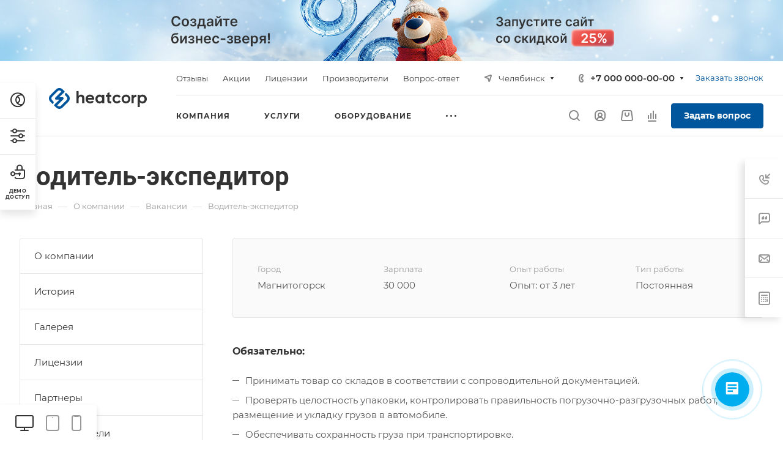

--- FILE ---
content_type: text/html; charset=windows-1251
request_url: https://heat.allcorp3-demo.ru/bitrix/templates/aspro-allcorp3heat/asprobanner.php
body_size: 325983
content:
<script>!function(){var t=document.createElement('script');t.type='text/javascript',t.async=!0,t.src='https://vk.com/js/api/openapi.js?169',t.onload=function(){VK.Retargeting.Init('VK-RTRG-959475-9fqgD'),VK.Retargeting.Hit()},document.head.appendChild(t)}();</script><!--'start_frame_cache_asprobanner-banner-block'-->																				<script>
			element = document.createElement('div');
			element.classList.add('asprobanner');
			element.innerHTML = '<a href="https://aspro.ru/sales/january/?utm_source=aspro-demo&utm_medium=aspro&utm_campaign=aspro_warm_sale_january_2026&utm_term=banner"><img src="[data-uri]" data-src="[data-uri]" title="Скидка 25% на решение до 31 января" border="0" style="margin-left:50%;transform:translateX(-50%);" /></a><style>@-webkit-keyframes asprobanner_animate{0%{opacity:0;} 100%{opacity:1;}} @keyframes asprobanner_animate{0%{opacity:0;} 100%{opacity:1;}} .asprobanner{overflow:hidden;display:none;} .asprobanner--visible{display:block;-webkit-animation:asprobanner_animate 1s linear;animation:asprobanner_animate 1s linear;}@media all and (max-width:885px){.asprobanner{display:none;}}</style>';
			document.querySelector('body').prepend(element);

			(function(callback){
				if(document.readyState !== 'loading'){
					callback();
				}
				else{
					document.addEventListener('DOMContentLoaded', callback);
				}
			})(function(){
				setTimeout(function(){
					element.classList.add('asprobanner--visible');
				}, 3000);
			});
			</script>
													<!-- Roistat Begin -->
		<script>
			(function(w, d, s, h, id) {
				w.roistatProjectId = id; w.roistatHost = h;
				var p = d.location.protocol == "https:" ? "https://" : "http://";
				var u = /^.*roistat_visit=[^;]+(.*)?$/.test(d.cookie) ? "/dist/module.js" : "/api/site/1.0/"+id+"/init";
				var js = d.createElement(s); js.charset="UTF-8"; js.async = 1; js.src = p+h+u; var js2 = d.getElementsByTagName(s)[0]; js2.parentNode.insertBefore(js, js2);
			})(window, document, 'script', 'cloud.roistat.com', '481409dc7fd8329fe764370227c0cbdc');
		</script>
		<!-- Roistat END -->
		<!-- BEGIN BITRIX24 WIDGET INTEGRATION WITH ROISTAT -->
		<script>
			(function(w, d, s, h) {
				w.roistatLanguage = '';
				var p = d.location.protocol == "https:" ? "https://" : "http://";
				var u = "/static/marketplace/Bitrix24Widget/script.js";
				var js = d.createElement(s); js.async = 1; js.src = p+h+u; var js2 = d.getElementsByTagName(s)[0]; js2.parentNode.insertBefore(js, js2);
			})(window, document, 'script', 'cloud.roistat.com');
		</script>
		<!-- END BITRIX24 WIDGET INTEGRATION WITH ROISTAT -->
																									<script>
		(() => {
			let ri = document.head.insertBefore;
			document.head.insertBefore = function(s, h) {
				if (s && s.nodeName == 'SCRIPT' && s.src && s.src.indexOf('bitrix24') !== -1) {
					s.charset = "utf-8";
				}
	
				return ri.call(document.head, s, h);
			}
	
			let ac = document.head.appendChild;
			document.head.appendChild = function(e) {
				if (e && e.nodeName == 'SCRIPT' && e.src && e.src.indexOf('bitrix24') !== -1) {
					e.charset = "utf-8";
				}
	
				return ac.call(document.head, e);
			}
		})();
		</script>
							<script>
		// wrap b24 widget into noindex ))
		BX.addCustomEvent('b24-sitebutton-init', function(event) {
			let widget = document.body.querySelector('[data-b24-crm-button-cont]');
			if (widget) {
				let i = 0;
				let widget_root = widget;
				do {
					widget_root = widget_root.parentElement;
				}
				while ((i++ < 10) && (widget_root.tagName !== 'DIV' || widget_root.classList.length));

				if (widget_root && widget_root.tagName === 'DIV' && !widget_root.classList.length) {
					let before = document.createComment(' noindex ');
					let after = document.createComment(' /noindex ');
					widget_root.parentNode.insertBefore(before, widget_root);
					widget_root.parentNode.insertBefore(after, widget_root.nextSibling);
				}
			}
		});
		</script>
					<script>(function(w,d,u){var s=d.createElement('script');s.charset="utf-8";s.async=true;s.src=u+'?'+(Date.now()/60000|0);var h=d.getElementsByTagName('script')[0];h.parentNode.insertBefore(s,h);})(window,document,'https://cdn-ru.bitrix24.ru/b5252495/crm/site_button/loader_9_asbe0d.js');</script>
																	<style>
				.contents.demos .body{padding:55px 60px 29px;border-left: none;}
				.contents.demos .body .forms h2{padding:0px 0px 29px 0px;text-align:left;margin:0px;}
				.contents.demos .error-block-form{padding: 27px 30px 0px;margin: 0px 0px -20px;}
				.contents.demos + #theme_switcher.closed {z-index: 99;}
				.contents.demos .body{height:100%;margin:0px !important;}
				.contents.demos .body .forms .body_block{padding:0px 0px 19px;font-size:13px;}
				.contents.demos .body .forms .body_block .star{color:#d2362f;font-size:13px;font-weight: normal;line-height: 0;margin: 0 0 0 1px;position: relative;top:0px;}
				.contents.demos .body .forms .body_block input{color:#333;color: var(--basic_text_black);font-size:15px;background:#f8f8f8;background: var(--darkerblack_bg_black);transition: background ease-in-out .3s;border:1px solid #e5e5e5;border: 1px solid var(--stroke_black);line-height:20px;border-radius:2px;padding:13px 13px;height: auto;width:100%;box-sizing:border-box;}
				.contents.demos .body .forms .body_block input:hover{background: #fff;background-color: var(--card_bg_hover_black);}
				.contents.demos .body .forms .body_block label{padding:0px 0px 0px !important;display:block;font-size: 13px;}
				.contents.demos .body .forms .body_block label.error {color: #e62222 !important;font-size: 12px;position: absolute;top: 1px;right: 0px;}
				.contents.demos .body .forms .body_block input.error{/*background: #fdf4f4;*/border-color:#e62222 }
				.contents.demos .body .forms .body_block .more_text{color: #999;font-size: 13px;display: block;margin: 3px 0px -5px 0px;}
				.contents.demos .body .forms .body_block .form-group{margin: 0px 0px 22px;position:relative;}
				.contents.demos .body .forms .body_block .input_checkbox .checkbox{/*display: block;width: 0px;line-height: 0px;visibility: hidden;margin: 0px;*/margin-top:1px !important;}
				.contents.demos .body .forms .body_block button{/*cursor: pointer;font-size: 11px;line-height: 20px;color: #fff;font-weight:600;-webkit-border-radius: 24px;-moz-border-radius: 24px;border-radius: 24px;text-align: center;padding: 10px 18px 12px;display: inline-block;border: none;outline: none;position: relative;width: auto;vertical-align: middle;*/-webkit-appearance: none;text-transform: uppercase;letter-spacing:0.8px;}
				.contents.demos .body .forms .body_block .form-footer{padding:6px 0px 0;margin:0;}
				body .demos .body .body_block .filter.label_block input + label{padding-left: 3px !important;margin-bottom: 28px;}
				body .demos .body .body_block .input_checkbox.filter.label_block{padding: 16px 0px 0px;}
				.get_demo_access {font-size: 8px;line-height: 10px; font-weight: bold; font-style: normal;letter-spacing: 0.04em;text-transform: uppercase;}
				.switch.demo_action {height: 90px;}
				.switch.demo_action:hover {color:#fff;}
			</style>
			<script>
				function getAjaxForm(callback){
					$.ajax({
						url:'https://aspro.ru/demo/form/index.php',
						type:'POST',
						data:{
							'AJAX_FORM': 'Y',
							'FORM_ID': 15						},
						success:function(html){
							var loc = location.origin;

							$('.demos .content-body').html(html);
							$('.demos .content-body').find('.btn').addClass('btn-default').removeClass('btn-primary');
							$('.demos .content-body').find('.input_checkbox').addClass('filter label_block');

							$('.style-switcher .demos_tab, .style-switcher .demo_action').removeClass('hidden');

							$('.demos .content-body .url-input-block-rs').val(loc);
							$('.demos .content-body .code-input-block-r').val('aspro.allcorp3heat');
							$('.demos .content-body .url-input-block-r').val('allcorp3heat');

							if(typeof callback === 'function'){
								callback();
							}
						}
					})
				}

				$(document).ready(function(){
					$(document).on('click', '.fademask_ext', function(){
						$('.form_demo-switcher .close-tab').trigger('click');
					});

					$(document).on('click', '.form_demo-switcher .close-tab', function(){
						$('.form_demo-switcher .switch').trigger('click');
					});

					var $StyleSwitcher = $('.style-switcher');
					var isNewStyleSwitcher = $StyleSwitcher.hasClass('style-switcher');
					var $OverSite = $('.oversite_button');
					var $DemoSwitcher = $('.form_demo-switcher');

					setTimeout(function(){
						$('.style-switcher .demos_tab, .style-switcher .demo_action').removeClass('hidden');
					}, 50);

					if($StyleSwitcher.length || $OverSite.length){
						var top = ($OverSite.length ? (parseInt($OverSite.css('top')) + $OverSite.outerHeight()) : (isNewStyleSwitcher ? (parseInt($StyleSwitcher.css('top')) + parseInt($StyleSwitcher.find('.switch').css('top')) + $StyleSwitcher.find('.switch').outerHeight()) : (parseInt($StyleSwitcher.css('top')) + $StyleSwitcher.outerHeight()))) + 2;
						var zindex = isNewStyleSwitcher ? 1051 : 100;

						$('<div class="switch demo_action hidden">'+
							'<svg xmlns="http://www.w3.org/2000/svg" width="24" height="24" viewBox="0 0 24 24">'+
								'<def><style></style></def>'+
								'<path class="cls-1" d="M34,278H26a4.985,4.985,0,0,1-4.487-2.832l1.595-1.412A2.992,2.992,0,0,0,26,276h8a3,3,0,0,0,3-3v-9H23v0.011l-1.5-1.325A1.984,1.984,0,0,1,23,262h2v-3a5,5,0,0,1,10,0v3h2a2,2,0,0,1,2,2v9A5,5,0,0,1,34,278Zm-1-19a3,3,0,1,0-6,0v3h6v-3Zm-10.142,9h5.419A1.994,1.994,0,1,1,31,270.722V272a1,1,0,0,1-2,0v-1.278A2.025,2.025,0,0,1,28.273,270H22.859A4,4,0,1,1,22.858,268ZM19,267a2,2,0,1,0,2,2A2,2,0,0,0,19,267Z" transform="translate(-15 -254)"/>'+
							'</svg>'+
							'<div class="get_demo_access">Демо доступ</div>'+
							'<div class="tooltip">'+
								'<div class="wrap">'+
									'<div class="title">Получить демо доступ</div>'+
									'<div class="text">Оставьте свои контакты в форме. Отправим доступы в админку, план запуска, таблицу сравнения решений и расскажем о скидках.</div>'+
								'</div>'+
							'</div>'+
						'</div>').appendTo('.style-switcher .top_block_switch');

						var $DemoSwitcher = $('.form_demo-switcher');

					}
				})
				getAjaxForm();
			</script>
														<!--'end_frame_cache_asprobanner-banner-block'-->

--- FILE ---
content_type: text/css
request_url: https://heat.allcorp3-demo.ru/bitrix/templates/aspro-allcorp3heat/components/bitrix/news/vacancy/style.css?16642580571283
body_size: 399
content:
.vacancy-info {
  padding: 40px;
  background: linear-gradient(0deg, #fafafa, #fafafa), #ffffff;
  background: var(--black_bg_black);
  border: 1px solid #e5e5e5;
  border-color: var(--stroke_black);
  box-sizing: border-box;
  border-radius: 4px;
  margin-bottom: 40px;
}
.vacancy-info__line {
  display: -webkit-box;
  display: -ms-flexbox;
  display: flex;
}
.vacancy-info__top {
}
.vacancy-info__bottom {
  margin-top: 28px;
}
.vacancy-info__btn-wrapper {
  margin-right: 55px;
}
.vacancy-info__properties {
  display: -webkit-box;
  display: -ms-flexbox;
  display: flex;
  align-items: center;
  flex-wrap: wrap;
  margin-left: -40px;
  margin-right: -40px;
  margin-top: -14px !important;
  justify-content: space-between;
  width: 100%;
}
.vacancy-info__property {
  padding: 0 40px;
  margin-top: 14px;
}
.vacancy-info__property--hidden {
  order: 1;
  opacity: 0;
  visibility: hidden;
}
.vacancy-info__property-label {
  font-size: 0.86667em;
  line-height: calc(1em + 7px);
  color: #999999;
}
.vacancy-info__property-value {
}
.vacancy-info__text {
}
.vacancy-info__bottom--hidden {
  display: none;
}

@media (max-width: 600px) {
  .vacancy-info__btn-wrapper {
    margin-right: 0;
    margin-bottom: 28px;
  }
  .vacancy-info__line {
    flex-direction: column;
  }
}


--- FILE ---
content_type: text/css
request_url: https://heat.allcorp3-demo.ru/bitrix/templates/aspro-allcorp3heat/components/bitrix/news.detail/vacancy/style.css?16642580571121
body_size: 334
content:
.vacancy-detail {
  margin-bottom: 50px;
}
.vacancy-detail__card {
  background-color: #fafafa;
  background-color: var(--light_bg_black);
  border: 1px solid #e5e5e5;
  border-color: var(--stroke_black);
  border-radius: 4px;
  padding: 40px;
}
.vacancy-detail__properties {
  display: -webkit-box;
  display: -ms-flexbox;
  display: flex;
  align-items: baseline;
  flex-wrap: wrap;
  margin-left: -19px;
  margin-right: -19px;
  margin-top: -14px;
  justify-content: space-between;
}
.vacancy-detail__property {
  padding: 0 19px;
  margin-top: 14px;
}
.vacancy-detail__property-label {
  font-size: 0.86667em;
  line-height: calc(1em + 7px);
  color: #999999;
  margin-bottom: 4px;
}
.vacancy-detail__property-value {
}
.vacancy-detail__content {
  margin-top: 42px;
}
.vacancy-detail__content p:last-child {
  margin-bottom: 0;
}
.vacancy-detail__content b,
.vacancy-detail__content strong {
  font-weight: bold;
  font-size: 1.06667em;
  line-height: calc(1em + 7px);
  color: #333333;
  color: var(--white_text_black);
}
.vacancy-detail__btn-wrapper {
  display: block;
  position: relative;
  margin-top: 50px;
}


--- FILE ---
content_type: text/css
request_url: https://heat.allcorp3-demo.ru/bitrix/templates/aspro-allcorp3heat/css/bottom-icons-panel.css?16642580562259
body_size: 650
content:
.bottom-icons-panel {
  position: fixed;
  width: 100%;
  left: 0;
  bottom: 0px;
  background: #fff;
  background: var(--card_bg_black);
  box-shadow: 0px -3px 10px rgba(0, 0, 0, 0.1);
  z-index: 997;
  padding-bottom: calc(env(safe-area-inset-bottom) - 22px);
}
.bottom-icons-panel__content {
  display: flex; /*justify-content: space-between;*/
  width: 100%;
  overflow-x: auto;
  -webkit-overflow-scrolling: auto;
}
.bottom-icons-panel__content-link {
  display: flex;
  flex-shrink: 0;
  align-items: center;
  justify-content: flex-end;
  flex-direction: column;
  min-width: 75px;
  max-width: 200px;
  height: 56px;
  text-align: center;
  position: relative;
  overflow: hidden;
  padding: 0px 3px 2px;
}
.bottom-icons-panel__content-link--active .bottom-icons-panel__content-text {
  color: #9e9e9e;
  color: var(--theme-base-color);
}
.bottom-icons-panel__content-link--active svg path {
  fill: #9e9e9e;
  fill: var(--theme-base-color);
}
.bottom-icons-panel__content-text {
  align-self: normal;
  white-space: nowrap;
  overflow: hidden;
  text-overflow: ellipsis;
}
.bottom-icons-panel__content-link--display--block {
  display: block;
}
.bottom-icons-panel__content-link--with-counter{
  gap: 5px 0;
}
.bottom-icons-panel__content-picture-wrapper {
  position: relative;
}
.bottom-icons-panel__content-picture-wrapper--mb-3 {
  margin-bottom: 2px;
  margin-top: 4px;
}

.bottom-icons-panel__content::-webkit-scrollbar {
  -webkit-appearance: none;
}

.bottom-icons-panel__content::-webkit-scrollbar:vertical {
  width: 6px;
}

.bottom-icons-panel__content::-webkit-scrollbar:horizontal {
  height: 6px;
}

.bottom-icons-panel__content::-webkit-scrollbar-thumb {
  background-color: rgba(153, 153, 153, 1);
  background: var(--gray_bg_black);
  border-radius: 10px;
  border: 2px solid #ffffff;
  border-color: var(--black_bg_black);
}

.bottom-icons-panel__content::-webkit-scrollbar-track {
  border-radius: 10px;
  background-color: #ffffff;
  background: none;
}

.bottom-icons-panel .header-cart__count,
.bottom-icons-panel .icon-count {
  top: auto;
  bottom: 0;
}

@media (min-width: 992px) {
  .bottom-icons-panel {
    display: none;
  }
}
@media (max-width: 991px) {
  .bottom-icons-panel_y .footer {
    padding-bottom: 62px;
  }
}


--- FILE ---
content_type: text/css
request_url: https://heat.allcorp3-demo.ru/bitrix/templates/aspro-allcorp3heat/css/banners.css?167896656342335
body_size: 5935
content:
/* BANNERS */

/* NEW STYLES */

.banners-big--detail {
  margin-bottom: 64px;
  overflow: hidden;
}

.banners-big--paddings-32 {
  padding: 32px;
}
.banners-big--padding-top-0 {
  padding-top: 0;
}
.banners-big .maxwidth-banner .maxwidth-theme {
  position: absolute;
  top: 0px;
  left: 0px;
  right: 0px;
  bottom: 0px;
}
.banners-big .maxwidth-banner {
  position: relative;
  display: flex;
  padding: 0 !important;
}

.banners-big__wrapper {
  position: relative;
  width: 100%;
}

body.header_opacity.header_padding-160 .banners-big__item {
  padding-top: 160px;
}
body .banners-big .owl-carousel, body .banners-big .main-slider {
  margin: 0;
  border: 0;
  border-radius: 0;
  box-shadow: none;
  opacity: 1;
  background-repeat: no-repeat;
  background-position: center center;
  display: block;
}
.banners-big .owl-carousel .owl-item, .banners-big .main-slider .main-slider__item{
  overflow: hidden;
}
body .banners-big.banners-big--side-banners .owl-carousel .owl-item,
body .banners-big.banners-big--img-square .owl-carousel .owl-item {
  overflow: hidden;
}
.banners-big__img-wrapper--square {
  background-repeat: no-repeat;
}
.banners-big--multi-slide.banners-big--paddings-32:not(.banners-big--narrow) .owl-carousel {
  margin-right: -32px;
  width: calc(100% + 32px);
}
.banners-big--multi-slide.banners-big--paddings-32:not(.banners-big--narrow) .owl-stage-outer {
  margin-left: -32px;
  padding-left: 32px;
}
.banners-big--multi-slide.banners-big--paddings-32:not(.banners-big--narrow) .owl-nav .owl-next {
  right: 32px;
}
.banners-big--multi-slide.banners-big--paddings-32:not(.banners-big--narrow) .main-slider {
  --swiper-mr: 32px;
  margin-left: -32px;
  margin-left: calc(var(--swiper-mr) - 2 * var(--swiper-mr));
  width: calc(100% + 2 * var(--swiper-mr));
  padding-left: var(--swiper-mr);
}
.banners-big--multi-slide .owl-item,
.banners-big--multi-slide .main-slider__item {
  width: 618px !important;
}
@media (max-width: 1500px) {
  .banners-big--multi-slide .owl-item, .banners-big--multi-slide .main-slider__item {
    width: 460px !important;
  }
}
@media (max-width: 1200px) {
  .banners-big--multi-slide .owl-item, .banners-big--multi-slide .main-slider__item {
    width: 435px !important;
  }
}

.main-slider__item, .banners-big__item {
  background-size: cover;
  background-repeat: no-repeat;
  background-position: center;
}

.banners-big__inner {
  height: 100%;
  display: flex;
  align-items: flex-end;
}
.banners-big--multi-slide .banners-big__inner {
  position: static;
}
.banners-big__inner > .row {
  width: calc(100% + 32px);
}

.banners-big__text {
  width: 50%;
  display: flex;
  flex-direction: column;
  justify-content: center;
  z-index: 5;
}

/*dark|light theme*/
.banners-big--img-square .banners-big__text {
  background-color: var(--card_bg_black);
}
.banners-big--img-square .banners-big__top-text,
.banners-big--img-square .banners-tizers__top-text,
.banners-big--img-square .banners-big__title,
.banners-big--img-square .banners-big__title h1,
.banners-tizers__name {
  color: var(--white_text_black);
}

/**/

.banners-big__text--wide {
  width: 100%;
}
.banners-big__text--center {
  align-items: center;
  text-align: center;
}
.banners-big__inner--righttext .banners-big__text {
  order: 1;
}
@media screen and (min-width: 768px) {
  .banners-big__inner--padding-left-narrow {
    padding-left: 48px;
  }
}

.banners-big__img-wrapper {
  width: 50%;
  position: relative;
  background-position: center;
  background-size: cover;
}
.banners-big__img-wrapper--back-right {
  width: 50%;
  position: absolute;
  top: auto;
  bottom: 0;
  right: 0;
}
.banners-big__img-wrapper--back-center {
  width: 100%;
  position: absolute;
  right: 0;
  left: 0;
  bottom: 0;
  top: 0;
}
.banners-big__item .banners-big__img-wrapper .banners-big__img {
  width: auto;
  max-height: 100%;
  position: absolute;
  bottom: 0;
  left: 0;
}
.banners-big__item .banners-big__img-wrapper .banners-big__img--center {
  max-width: 100%;
  left: 50%;
  transform: translateX(-50%);
}
.banners-big__item .banners-big__img-wrapper--back-center .banners-big__img {
  max-width: 100%;
  left: 50%;
  transform: translateX(-50%);
}
.banners-big__item
  .banners-big__inner--righttext
  .banners-big__img-wrapper:not(.banners-big__img-wrapper--back-center)
  .banners-big__img {
  left: auto;
  right: 0;
}
.banners-big__item--opacity:before {
  content: "";
  position: absolute;
  top: 0;
  left: 0;
  right: 0;
  bottom: 0;
  z-index: 4;
  background: rgba(255, 255, 255, 0.3);
}
.banners-big__item--light.banners-big__item--opacity:before {
  background: rgba(0, 0, 0, 0.3);
}
.banners-big__item--opacity-bottom:before {
  content: "";
  position: absolute;
  top: 50.04%;
  left: 0;
  right: 0;
  bottom: 0;
  z-index: 1;
  background: linear-gradient(180deg, rgba(255, 255, 255, 0) 0%, rgba(255, 255, 255, 0.5) 100%);
  opacity: 1;
  transition: opacity 0.2s ease-in-out;
}
.banners-big__item--light.banners-big__item--opacity-bottom:before {
  background: linear-gradient(180deg, rgba(0, 0, 0, 0) 0%, rgba(0, 0, 0, 0.5) 100%);
}
body.eyed.eyed--color-scheme--black.eyed--images--off .banners-big__item--opacity-bottom:before, 
body.eyed.eyed--color-scheme--blue.eyed--images--off .banners-big__item--opacity-bottom:before{
  display: none;
}
.banners-big__item--opacity-bottom:after {
  top: 0;
  content: "";
  position: absolute;
  left: 0;
  right: 0;
  bottom: 0;
  z-index: 1;
  opacity: 0;
  background: rgba(255, 255, 255, 0.5);
  transition: opacity 0.2s ease-in-out;
}
.banners-big__item--opacity-bottom:hover:after {
  opacity: 1;
}
.banners-big__item--opacity-bottom:hover:before {
  opacity: 0;
}
.banners-big__item--light.banners-big__item--opacity-bottom:after {
  background: rgba(0, 0, 0, 0.5);
}
body.eyed.eyed--color-scheme--black.eyed--images--off .banners-big__item--opacity-bottom:after,
body.eyed.eyed--color-scheme--blue.eyed--images--off .banners-big__item--opacity-bottom:after {
  display: none;
}

.banners-big__item--opacity-bottom .banners-big__text-wrapper,
.banners-big__item--opacity-bottom .banners-big__buttons {
  display: none;
}
.banners-big__item--opacity-bottom:hover .banners-big__text-wrapper,
.banners-big__item--opacity-bottom:hover .banners-big__buttons {
  display: flex;
}
.banners-big__item--opacity-bottom .banners-big__text {
  transition: all 0.2s ease-in-out;
  transform: translateY(10px);
  /* max-height: 150px; */
}
.banners-big__item--opacity-bottom:hover .banners-big__text {
  /* max-height: 300px; */
  transform: translateY(0px);
}

.banners-big__top-text {
  font-size: 0.933em;
  line-height: 1.429em;
  opacity: 0.5;
  margin-bottom: 9px;
}
.banners-big__top-text--small {
  text-transform: none;
  letter-spacing: normal;
  font-size: 15px;
  line-height: 22px;
  margin-bottom: 7px;
}
.banners-big__title {
  font-weight: bold;
  margin: 0;
}
.banners-big__text--center .banners-big__title {
  margin-left: 0px;
}
.banners-big__title--large {
  font-size: 80px;
  line-height: 90px;
}
.banners-big__title--middle {
  font-size: 56px;
  line-height: 66px;
}
.banners-big__title--small,
.banners-big__title h1 {
  font-size: 42px;
  line-height: 52px;
}
.banners-big__title h1 {
  margin: 0;
}
.banners-big__title--xs {
  font-size: 36px;
  line-height: 46px;
}
.banners-big__title--xxs {
  font-size: 30px;
  line-height: 40px;
}

.banners-big__text--wide .banners-big__title {
  width: 80%;
}
.banners-big__text--padding-left-wide {
  padding-left: 88px;
}
.banners-big__text-wrapper {
  display: flex;
  flex-direction: column;
}
.banners-big__text--wide.banners-big__text--center .banners-big__text-wrapper {
  width: 70%;
}
.banners-big__text-block {
  font-size: 1.2em;
  line-height: 28px;
  margin-top: 20px;
}
.banners-big__text-block--small {
  font-size: 15px;
  line-height: 25px;
  margin-top: 15px;
  display: -webkit-box;
  -webkit-line-clamp: 5;
  -webkit-box-orient: vertical;
  overflow: hidden;
}
.banners-big__text-block--margin-top-more {
  margin-top: 28px;
}
.banners-big__text--bottom {
  position: absolute;
  height: auto;
  width: auto;
  bottom: 66px;
  left: 56px;
  right: 56px;
}
.banners-big__text--padding-right {
  padding-right: 100px;
}
.banners-big--nothigh.banners-big--multi-slide .banners-big__text--bottom {
  left: 36px;
  right: 36px;
  bottom: 66px;
  width: auto;
}

.banners-big__text-wrapper--row {
  flex-direction: row;
  align-items: center;
  margin-left: -64px;
  margin-right: -64px;
  margin-top: 24px;
}
.banners-big__text-wrapper--row .banners-big__text-block {
  width: 50%;
  margin-top: 4px;
  margin-left: 64px;
  margin-right: 64px;
}
.banners-big__text-wrapper--row .banners-big__tizers {
  width: 50%;
  margin-top: 0px;
  margin-left: 64px;
  margin-right: 64px;
  margin-bottom: 2px;
}

.banners-big__top-text,
.banners-tizers__top-text,
.banners-big__title,
.banners-big__title h1,
.banners-tizers__name {
  color: #333;
}

.banners-big__text-block,
.banners-tizers__desc-text {
  color: #666;
}

.banners-big__item--light .banners-big__top-text,
.banners-big__item--light .banners-big__title,
.banners-big__item--light .banners-big__title h1,
.banners-big__item--light .banners-tizers__name,
.banners-big__item--light .banners-big__text-block,
.banners-big__item--light .banners-tizers__desc-text,
.banners-big__item--light .banners-tizers__top-text {
  color: #fff;
}
.banners-big__item--light .banners-tizers__icon * {
  fill: #fff;
}
@media (max-width: 767px) {
  .banners-big__item--light-767 .banners-big__top-text,
  .banners-big__item--light-767 .banners-big__title,
  .banners-big__item--light-767 .banners-big__title h1,
  .banners-big__item--light-767 .banners-tizers__name,
  .banners-big__item--light-767 .banners-big__text-block,
  .banners-big__item--light-767 .banners-tizers__desc-text,
  .banners-big__item--light-767 .banners-tizers__top-text {
    color: #fff;
  }
  .banners-big__item--light-767 .banners-tizers__icon * {
    fill: #fff;
  }
  .banners-big__item--opacity-767:before {
    content: "";
    position: absolute;
    top: 0;
    left: 0;
    right: 0;
    bottom: 0;
    z-index: 1;
    background: rgba(255, 255, 255, 0.3);
  }
  .banners-big__item--light-767.banners-big__item--opacity-767:before {
    background: rgba(0, 0, 0, 0.3);
  }
}

/* TIZERS */
.banners-big__tizers {
  margin-top: 24px;
  margin-bottom: 2px;
}
.banners-big__text-wrapper--row .banners-big__tizers--icons {
  margin-top: 10px;
}
.banners-tizers__top-text {
  font-size: 30px;
  line-height: 42px;
  margin-bottom: 5px;
}
.banners-tizers__desc-text {
  /* font-size: 13px;
  line-height: 20px; */
  margin-top: 1px;
}
.banners-tizers__desc-text--large {
  /* font-size: 14px;
  line-height: 21px; */
}
.banners-tizers__top-icon {
  margin-bottom: 11px;
  height: 40px;
}
.banners-tizers__top-icon svg {
  height: 40px;
  text-align: left;
}
.banners-tizers__image {
  display: inline-block;
  width: 40px;
  height: 40px;
}

/* BUTTONS */
.banners-big__buttons {
  margin: 30px -10px -10px;
  display: flex;
  flex-wrap: wrap;
}
.banners-big:not(.banners-big--img-square) .banners-big__item .banners-big__buttons .btn.btn-white {
  border-color: #fff;
}
.banners-big .banners-big__item .banners-big__buttons .btn.btn-white:hover {
  border-color: transparent;
}
.banners-big--nothigh.banners-big--multi-slide .banners-big__buttons {
  flex-wrap: nowrap;
}
.banners-big__buttons--small {
  margin-top: 23px;
}
.banners-big__buttons-item {
  margin: 10px;
}
.banners-big__buttons .btn {
  padding: 17px 26px;
  font-size: 16px;
  line-height: 20px;
  font-weight: bold;
}
.banners-big__buttons .btn-video {
  display: flex;
  align-items: center;
  justify-content: center;
  height: 56px;
  width: 56px;
  padding: 0;
}
.banners-big__buttons .btn-video.with-text {
  padding: 17px 26px 17px 26px;
  width: auto;
}
.banners-big__buttons .btn-video.with-text .svg {
  padding-right: 15px;
}

/* SUBSCRIBE */
.banners-big .subscribe-edit__form {
  display: flex;
}
.banners-big .subscribe-edit__text {
  height: 56px;
  padding: 6px 21px;
  font-size: inherit;
  max-width: 288px;
  width: auto;
}
.banners-big .subscribe-edit__btn {
  margin-left: -4px;
  border-top-left-radius: 0;
  border-bottom-left-radius: 0;
  position: static;
}
.banners-big .subscribe-edit__btn.btn {
  font-size: 1.06667em;
  line-height: calc(1em + 2px);
}

.owl-carousel--button-bottom-right .owl-nav div[class*="swiper-button"] {
  position: static;
}
.owl-carousel--button-bottom-right .owl-nav .swiper-button-prev {
  margin-right: 8px;
}

/* SIDE BANNERS */
.banners-big--side-banners {
  display: flex;
}
.banners-big--side-banners .maxwidth-banner {
  position: relative;
  width: 100%;
}
.banners-big--side-banners .banners-big__wrapper {
  width: 75%;
}
.banners-big__side-items {
  width: 25%;
}
.banners-big__side-items--right {
  order: 1;
}
.banners-big__side-item {
  position: relative;
}
.banners-big__side-item:before {
  content: "";
  position: absolute;
  top: 45%;
  bottom: 0;
  left: 0;
  right: 0;
  background: linear-gradient(180deg, rgba(255, 255, 255, 0) 0%, rgba(255, 255, 255, 0.5) 100%);
  z-index: 1;
  opacity: 1;
  transition: opacity 0.2s ease-in-out;
}
.banners-big__side-item--light:before {
  background: linear-gradient(180deg, rgba(0, 0, 0, 0) 0%, rgba(0, 0, 0, 0.5) 100%);
}
.banners-big__side-item:after {
  top: 0;
  content: "";
  position: absolute;
  left: 0;
  right: 0;
  bottom: 0;
  z-index: 1;
  opacity: 0;
  background: rgba(255, 255, 255, 0.5);
  transition: opacity 0.2s ease-in-out;
}
.banners-big__side-item--light:after {
  background: rgba(0, 0, 0, 0.5);
}
body.eyed.eyed--color-scheme--black.eyed--images--off  .banners-big__side-item--light:after,
body.eyed.eyed--color-scheme--blue.eyed--images--off .banners-big__side-item--light:after
 {
  display: none;
	
}
.banners-big__side-item:hover:after {
  opacity: 1;
}
.banners-big__side-item:hover:before {
  opacity: 0;
}

.banners-big__side-item--height-50 {
  height: 50%;
}
.banners-big__side-item-image {
  position: absolute;
  top: 0;
  left: 0;
  height: 100%;
  width: 100%;
  background-size: cover;
  background-repeat: no-repeat;
  background-position: center;
}
.banners-big__side-item-link {
  position: absolute;
  top: 0;
  left: 0;
  height: 100%;
  width: 100%;
  z-index: 2;
}
.banners-big__side-item-text-wrapper {
  position: absolute;
  left: 32px;
  right: 32px;
  bottom: 32px;
  z-index: 2;
}
.banners-big__side-item-top-text {
  font-size: 15px;
  line-height: 22px;
  color: #333;
  opacity: 0.7;
}
.banners-big__side-item--light .banners-big__side-item-top-text {
  color: #fff;
}
.banners-big__side-item-title {
  font-size: 20px;
  line-height: 30px;
  font-weight: bold;
  color: #333;
}
.banners-big__side-item--light .banners-big__side-item-title {
  color: #fff;
}

body.header_opacity .banner.TOP_UNDERHEADER {
  display: none !important;
}

.banners-big__adaptive-block {
  display: none;
}

/*play button onlyImg*/
.only_img--video {
  height: 100%;
  width: 100%;
}
.only_img--video .play {
  --buttonSize: 100px;
  --buttonPlayOffset: calc(50% - var(--buttonSize) / 2);
  width: var(--buttonSize);
  height: var(--buttonSize);
  position: absolute;
  top: var(--buttonPlayOffset);
  left: var(--buttonPlayOffset);
  background: transparent;
  z-index: 8;
  cursor: pointer;
}
.only_img--video .play:after {
  --buttonOffset: calc(-1 * var(--buttonSize) / 2);
  margin: var(--buttonOffset) 0 0 var(--buttonOffset);
  width: var(--buttonSize);
  height: var(--buttonSize);
  border-radius: 100%;
}
.only_img--video .play:before {
  border: 14px solid transparent;
  border-left: 25px solid #fff;
  z-index: 2;
  margin: -14px 0 0 -9px;
}
.only_img--video .play:after,
.only_img--video .play:before {
  content: "";
  position: absolute;
  top: 50%;
  left: 50%;
  transition: transform 0.3s;
}
.only_img--video .play:hover:after,
.only_img--video .play:hover:before {
  transform: scale(1.2);
}
@media screen and (max-width: 767px) {
  .banners-big--adaptive-3 .banners-big__buttons .has-ripple {
    position: static;
    transform: initial;
  }
  .banners-big--adaptive-3 .banners-big__buttons .play--no-buttons svg {
    display: none;
  }
  .banners-big--adaptive-3 .banners-big__buttons .play--no-buttons {
    --buttonSize: 80px;
    --buttonPlayOffset: calc(50% - var(--buttonSize) / 2);
    width: var(--buttonSize);
    height: var(--buttonSize);
    position: absolute;
    top: var(--buttonPlayOffset);
    left: var(--buttonPlayOffset);
    background: transparent;
    z-index: 8;
    cursor: pointer;
    border: none;
  }
  .banners-big--adaptive-3 .banners-big__buttons .play--no-buttons i {
    display: none;
  }
  .banners-big--adaptive-3 .banners-big__buttons .play--no-buttons:after {
    --buttonOffset: calc(-1 * var(--buttonSize) / 2);
    margin: var(--buttonOffset) 0 0 var(--buttonOffset);
    width: var(--buttonSize);
    height: var(--buttonSize);
    border-radius: 100%;
    background-color: var(--theme-base-color);
  }
  .banners-big--adaptive-3 .banners-big__buttons .play--no-buttons:before {
    border: 14px solid transparent;
    border-left: 25px solid #fff;
    z-index: 2;
    margin: -14px 0 0 -9px;
  }
  .banners-big--adaptive-3 .banners-big__buttons .play--no-buttons:after,
  .banners-big--adaptive-3 .banners-big__buttons .play--no-buttons:before {
    content: "";
    position: absolute;
    top: 50%;
    left: 50%;
    transition: transform 0.3s;
  }
  .banners-big--adaptive-3 .ripple {
    opacity: 0 !important;
  }
}

.banners-big__item--img-with-video .wrapper_video {
  z-index: 2;
}
.banners-big .banners-big__item--video-half.banners-big__item--img-with-video .wrapper_video {
  width: 100%;
}
@media (max-width: 767px) {
  .only_img--video .play:after {
    --buttonSize: 80px;
  }
}

/* HEIGHT (HIGH as default) */
.banners-big__depend-height {
  height: 786px;
}
@media(max-width: 1450px){
  .banners-big__depend-height {
    height: 656px;
  }
}
@media (min-width: 768px) {
  .banners-big--paddings-32 .banners-big__depend-height {
    height: calc(786px - 64px);
  }
  .banners-big--paddings-32.banners-big--padding-top-0 .banners-big__depend-height {
    height: calc(786px - 32px);
  }
  .banners-big--high .banners-big__text-wrapper--row {
    margin-top: 21px;
  }
  .banners-big--high .banners-big__text-wrapper:not(.banners-big__text-wrapper--row) .banners-big__tizers--icons {
    margin-top: 34px;
  }
}
@media (min-width: 768px) and (max-width: 1450px) {
  .banners-big--paddings-32 .banners-big__depend-height {
    height: calc(656px - 64px);
  }
  .banners-big--paddings-32.banners-big--padding-top-0 .banners-big__depend-height {
    height: calc(656px - 32px);
  }
}
@media (min-width: 1451px) {
  body.header_opacity.header_padding-91 .banners-big__depend-padding {
    height: calc(786px + 91px);
  }
  body.header_opacity.header_padding-100 .banners-big__depend-padding {
    height: calc(786px + 100px);
  }
  body.header_opacity.header_padding-122 .banners-big__depend-padding {
    height: calc(786px + 122px);
  }
  body.header_opacity.header_padding-132 .banners-big__depend-padding {
    height: calc(786px + 132px);
  }
  body.header_opacity.header_padding-146 .banners-big__depend-padding {
    height: calc(786px + 146px);
  }
  body.header_opacity.header_padding-150 .banners-big__depend-padding {
    height: calc(786px + 151px); /*150px*/
  }
  body.header_opacity.header_padding-154 .banners-big__depend-padding {
    height: calc(786px + 154px);
  }
  body.header_opacity.header_padding-160 .banners-big__depend-padding {
    height: calc(786px + 160px);
  }
  body.header_opacity.header_padding-164 .banners-big__depend-padding {
    height: calc(786px + 164px);
  }
}
@media (min-width: 992px) and (max-width: 1450px) {
  body.header_opacity.header_padding-91 .banners-big__depend-padding {
    height: calc(656px + 91px);
  }
  body.header_opacity.header_padding-100 .banners-big__depend-padding {
    height: calc(656px + 100px);
  }
  body.header_opacity.header_padding-122 .banners-big__depend-padding {
    height: calc(656px + 122px);
  }
  body.header_opacity.header_padding-132 .banners-big__depend-padding {
    height: calc(656px + 132px);
  }
  body.header_opacity.header_padding-146 .banners-big__depend-padding {
    height: calc(656px + 146px);
  }
  body.header_opacity.header_padding-150 .banners-big__depend-padding {
    height: calc(656px + 151px); /*150px*/
  }
  body.header_opacity.header_padding-154 .banners-big__depend-padding {
    height: calc(656px + 154px);
  }
  body.header_opacity.header_padding-160 .banners-big__depend-padding {
    height: calc(656px + 160px);
  }
  body.header_opacity.header_padding-164 .banners-big__depend-padding {
    height: calc(656px + 164px);
  }
}
@media (min-width: 992px) and (max-width: 1200px) {
  body.header_opacity.header_padding-152-1200 .banners-big__depend-padding {
    height: calc(786px + 152px);
  }
}

/* NORMAL HEIGHT */
.banners-big--normal .banners-big__depend-height {
  height: 580px;
}
@media (min-width: 768px) {
  .banners-big--normal.banners-big--paddings-32.banners-big--padding-top-0 .banners-big__depend-height {
    height: calc(580px - 32px);
  }
  .banners-big--normal .banners-big__text-wrapper--row {
    margin-top: 16px;
  }
  .banners-big--normal .banners-big__buttons {
    margin-top: 22px;
  }
  .banners-big--normal .banners-big__text-wrapper:not(.banners-big__text-wrapper--row) .banners-big__tizers {
    margin-top: 18px;
  }
  .banners-big--normal
    .banners-big__text-wrapper:not(.banners-big__text-wrapper--row)
    .banners-big__tizers.banners-big__tizers--icons {
    margin-top: 28px;
  }
}
@media (min-width: 992px) {
  body.header_opacity.header_padding-91 .banners-big--normal .banners-big__depend-padding {
    height: calc(580px + 91px);
  }
  body.header_opacity.header_padding-100 .banners-big--normal .banners-big__depend-padding {
    height: calc(580px + 100px);
  }
  body.header_opacity.header_padding-122 .banners-big--normal .banners-big__depend-padding {
    height: calc(580px + 122px);
  }
  body.header_opacity.header_padding-132 .banners-big--normal .banners-big__depend-padding {
    height: calc(580px + 132px);
  }
  body.header_opacity.header_padding-146 .banners-big--normal .banners-big__depend-padding {
    height: calc(580px + 146px);
  }
  body.header_opacity.header_padding-150 .banners-big--normal .banners-big__depend-padding {
    height: calc(580px + 150px);
  }
  body.header_opacity.header_padding-154 .banners-big--normal .banners-big__depend-padding {
    height: calc(580px + 154px);
  }
  body.header_opacity.header_padding-160 .banners-big--normal .banners-big__depend-padding {
    height: calc(580px + 160px);
  }
  body.header_opacity.header_padding-164 .banners-big--normal .banners-big__depend-padding {
    height: calc(580px + 164px);
  }
}
@media (min-width: 992px) and (max-width: 1200px) {
  body.header_opacity.header_padding-152-1200 .banners-big--normal .banners-big__depend-padding {
    height: calc(580px + 152px);
  }
}

/* LOW HEIGHT */
.banners-big--low .banners-big__depend-height {
  height: 450px;
}
.banners-big--low .banners-big__title--middle {
  font-size: 50px;
  line-height: 60px;
}

@media (min-width: 768px) {
  .banners-big--low.banners-big--paddings-32.banners-big--padding-top-0 .banners-big__depend-height {
    height: calc(450px - 32px);
  }
  .banners-big--low .banners-big__text-block {
    font-size: inherit;
    line-height: inherit;
  }
  .banners-big--low .banners-big__text-wrapper--row {
    margin-top: 12px;
  }
  .banners-big--low .banners-big__buttons {
    margin-top: 18px;
  }
  .banners-big--low .banners-big__text-wrapper:not(.banners-big__text-wrapper--row) .banners-big__tizers {
    margin-top: 14px;
  }
  .banners-big--low
    .banners-big__text-wrapper:not(.banners-big__text-wrapper--row)
    .banners-big__tizers.banners-big__tizers--icons {
    margin-top: 24px;
  }
}
@media (min-width: 992px) {
  body.header_opacity.header_padding-91 .banners-big--low .banners-big__depend-padding {
    height: calc(450px + 91px);
  }
  body.header_opacity.header_padding-100 .banners-big--low .banners-big__depend-padding {
    height: calc(450px + 100px);
  }
  body.header_opacity.header_padding-122 .banners-big--low .banners-big__depend-padding {
    height: calc(450px + 122px);
  }
  body.header_opacity.header_padding-132 .banners-big--low .banners-big__depend-padding {
    height: calc(450px + 132px);
  }
  body.header_opacity.header_padding-146 .banners-big--low .banners-big__depend-padding {
    height: calc(450px + 146px);
  }
  body.header_opacity.header_padding-150 .banners-big--low .banners-big__depend-padding {
    height: calc(450px + 150px);
  }
  body.header_opacity.header_padding-154 .banners-big--low .banners-big__depend-padding {
    height: calc(450px + 154px);
  }
  body.header_opacity.header_padding-160 .banners-big--low .banners-big__depend-padding {
    height: calc(450px + 160px);
  }
  body.header_opacity.header_padding-164 .banners-big--low .banners-big__depend-padding {
    height: calc(450px + 164px);
  }
}
@media (min-width: 992px) and (max-width: 1200px) {
  body.header_opacity.header_padding-152-1200 .banners-big--low .banners-big__depend-padding {
    height: calc(450px + 152px);
  }
}

.banners-big--multi-slide .banners-big__depend-height {
  height: auto !important;
}
.banners-big--multi-slide .banners-big__item {
  padding-top: 125%;
}
.banners-big--multi-slide.banners-big--nothigh .banners-big__item {
  padding-top: 94%;
}
.banners-big--multi-slide.banners-big--nothigh.banners-big--low .banners-big__item {
  padding-top: 73%;
}

.banners-big .owl-carousel__dots {
  max-width: 600px;
}
body .owl-carousel__dots.owl-carousel__dots--line {
  width: 100px;
}
.owl-carousel__dots.owl-carousel__dots--line.owl-carousel__dots--bottom-32 {
  bottom: 32px;
}
.owl-carousel__dots.owl-carousel__dots--line.owl-carousel__dots--center {
  left: 50%;
}
body .owl-carousel__dots--line .pagination-bullet-active {
  border-radius: 8px;
  background-color:  var(--theme-base-color)!important;
}
body .owl-carousel--light > .owl-carousel__dots--line {
  background: rgba(255, 255, 255, 0.349);
}
body .owl-carousel__dots.owl-carousel__dots--bottom-56 {
  bottom: 75px;
  z-index: 2;
}
body .owl-carousel__dots.owl-carousel__dots--right {
  left: auto;
  width: auto;
}

@media (max-width: 1300px) {
  .banners-big--side-banners .banners-big__title--small,
  .banners-big--side-banners .banners-big__title h1 {
    font-size: 32px;
    line-height: 42px;
  }
  .banners-big--side-banners .banners-big__inner--padding-left-wide {
    padding-left: 48px;
  }

  .banners-big--side-banners .banners-big__buttons {
    margin-top: 26px;
  }
  .banners-big--side-banners .banners-big__buttons .btn {
    padding: 12px 20px;
    font-size: 14px;
    line-height: 18px;
  }
  .banners-big--side-banners .banners-big__buttons .btn-video {
    height: 44px;
    width: 44px;
  }

  .banners-big__buttons--small .btn {
    padding: 12px 20px;
    font-size: 14px;
    line-height: 18px;
  }
  .banners-big__buttons--small .banners-big__buttons .btn-video {
    height: 44px;
    width: 44px;
  }
}

@media (max-width: 1200px) {
  .banners-big__title--large {
    font-size: 56px;
    line-height: 66px;
  }
  .banners-big__title--middle {
    font-size: 46px;
    line-height: 56px;
  }
  .banners-big__title--small,
  .banners-big__title h1 {
    font-size: 32px;
    line-height: 42px;
  }
  .banners-big__title--xs {
    font-size: 26px;
    line-height: 36px;
  }

  .banners-big__text-wrapper--row {
    flex-direction: column;
    align-items: flex-start;
  }
  .banners-big__text-wrapper--row .banners-big__text-block {
    width: 80%;
  }
  .banners-big__text-wrapper--row .banners-big__tizers {
    width: 80%;
    margin-top: 25px;
  }
  .banners-big__text--wide .banners-big__title {
    width: 100%;
  }
  .banners-big__text-block {
    font-size: 15px;
    line-height: 25px;
  }
  .banners-tizers__desc-text--large {
    /* font-size: 13px;
    line-height: 20px; */
    font-size: 0.86667em;
    line-height: calc(1em + 7px);
  }
  .banners-big__text--padding-left-wide {
    padding-left: 48px;
  }
  .banners-big__text--padding-right {
    padding-right: 48px;
  }

  .banners-big__buttons {
    margin-top: 26px;
  }
  .banners-big__buttons .btn {
    padding: 12px 20px;
    font-size: 14px;
    line-height: 18px;
  }
  .banners-big__buttons .btn-video {
    height: 44px;
    width: 44px;
  }
  .banners-big__buttons .btn-video.with-text {
    padding: 12px 20px 12px 20px;
  }

  .banners-big--side-banners .banners-big__img-wrapper {
    width: 50%;
    position: absolute;
    right: 0;
  }
  .banners-big--side-banners .banners-big__text {
    width: 100%;
  }
  .banners-big--side-banners .banners-big__text-wrapper,
  .banners-big--side-banners .banners-big__title {
    width: 80%;
  }

  .banners-big--paddings-32 {
    padding: 24px;
  }
  .banners-big--multi-slide.banners-big--paddings-32:not(.banners-big--narrow) .owl-carousel {
    margin-right: -24px;
    width: calc(100% + 24px);
  }
  .banners-big--multi-slide.banners-big--paddings-32:not(.banners-big--narrow) .owl-stage-outer {
    margin-left: -24px;
    padding-left: 24px;
  }
  .banners-big--multi-slide.banners-big--paddings-32:not(.banners-big--narrow) .owl-nav .owl-next {
    right: 24px;
  }
  .banners-big--multi-slide.banners-big--paddings-32:not(.banners-big--narrow) .main-slider {
    --swiper-mr: 24px;
  }
  .banners-big__side-item-text-wrapper {
    left: 24px;
    right: 24px;
    bottom: 24px;
  }
  .banners-big .subscribe-edit__btn.btn,
  .banners-big .subscribe-edit__text {
    font-size: 14px;
    line-height: 16px;
  }
  .banners-big .subscribe-edit__text {
    height: 44px;
  }
}

@media (max-width: 991px) {
  .banners-big .maxwidth-theme {
    padding-left: 32px;
    padding-right: 32px;
  }

  .banners-big__top-text {
    display: none;
  }
  .banners-big__tizers {
    display: none;
  }

  .banners-big .maxwidth-banner {
    flex-direction: column;
  }
  .banners-big--side-banners .banners-big__wrapper {
    width: 100%;
  }
  .banners-big__side-items {
    width: 100%;
    display: flex;
    flex-wrap: wrap;
  }
  .banners-big__side-item {
    width: 50%;
    padding-top: 35%;
  }

  .banners-big__text--padding-right {
    padding-right: 24px;
  }
  .banners-big__text--padding-left-wide {
    padding-left: 24px;
  }

  .banners-big--img-square .banners-big__title,
  .banners-big--img-square .banners-big__title h1 {
    font-size: 26px;
    line-height: 36px;
    margin-left: 0;
  }
  .banners-big__text-block--margin-top-more {
    margin-top: 20px;
  }
}

@media (min-width: 768px) {
  .banners-big--paddings-32:not(.banners-big--multi-slide) .maxwidth-banner {
    border-radius: 4px;
    overflow: hidden;
  }
}
@media (max-width: 767px) {
  .banners-big--paddings-32 {
    padding: 0;
  }
  .banners-big__text-wrapper--row {
    margin: 0;
  }
  .banners-big--multi-slide .owl-item, .banners-big--multi-slide .main-slider__item {
    width: 370px !important;
  }
  .banners-big--multi-slide .banners-big__item--opacity-bottom:hover .banners-big__text-wrapper {
    display: none;
  }

  .banners-big__buttons {
    justify-content: center;
  }
  .banners-big__buttons {
    margin: 20px -7px -7px;
  }
  .banners-big__buttons-item {
    margin: 7px;
  }

  .banners-big--adaptive-1 .banners-big__depend-height {
    height: 500px;
  }
  .banners-big--adaptive-3 .banners-big__depend-height {
    height: 100%;
  }
  .banners-big--adaptive-1:not(.banners-big--multi-slide) .banners-big__inner,
  .banners-big--adaptive-3 .banners-big__inner {
    position: relative;
  }

  .banners-big--adaptive-1 .banners-big__img-wrapper {
    display: none;
  }
  .banners-big--adaptive-1.banners-big--multi-slide .banners-big__img-wrapper {
    display: block;
  }

  .banners-big--adaptive-1 .banners-big__text,
  .banners-big--adaptive-3 .banners-big__text {
    width: 100%;
    align-items: center;
    text-align: center;
    padding: 0;
  }
  .banners-big--adaptive-1 .banners-big__title,
  .banners-big--adaptive-1 .banners-big__title h1,
  .banners-big--adaptive-3 .banners-big__title,
  .banners-big--adaptive-3 .banners-big__title h1 {
    font-size: 30px;
    line-height: 40px;
    width: 100%;
  }
  .banners-big--adaptive-1 .banners-big__text-block {
    width: 100%;
    margin: 10px 0 0;
  }

  .banners-big--adaptive-1 .banners-big__text--bottom {
    left: 0px;
    right: 0px;
    width: auto;
  }
  .banners-big--adaptive-1 .banners-big__title--xs {
    font-size: 20px;
    line-height: 30px;
  }

  .banners-big--adaptive-1 .banners-big__item--opacity-bottom .banners-big__buttons {
    display: flex;
  }
  .banners-big--adaptive-1 .banners-big__item--opacity-bottom:after {
    opacity: 1;
  }
  .banners-big--adaptive-1 .banners-big__item--opacity-bottom:before {
    opacity: 0;
  }
  .banners-big--adaptive-1 .banners-big__item--opacity-bottom .banners-big__text {
    transform: translateY(10px);
  }

  .banners-big--adaptive-1 .banners-big__img-wrapper--square {
    display: block;
    position: absolute;
    left: 0;
    right: 0;
    top: 0;
    bottom: 0;
    width: 100%;
  }
  .banners-big--adaptive-1 .banners-big__img-wrapper--square .banners-big__img {
    display: none;
  }

  .banners-big--adaptive-1 .banners-big__inner--paddings-24-767 {
    padding-left: 24px;
    padding-right: 24px;
  }

  .banners-big--adaptive-2 .banners-big__item {
    position: relative;
  }
  .banners-big--adaptive-2 .banners-big__depend-height {
    height: 300px;
  }
  .banners-big--adaptive-2 .banners-big__item {
    height: 400px;
  }
  .banners-big--adaptive-2.banners-big .owl-carousel, .banners-big--adaptive-2.banners-big .main-slider {
    height: auto;
    background-color: #fff;
    background-color: var(--card_bg_black);
  }
  .banners-big--adaptive-2 .banners-big__adaptive-block {
    align-items: center;
    background: var(--card_bg_black);
    display: flex;
    flex-direction: column;
    flex: 1;
    justify-content: center;
    padding: 13px 16px 16px;
    text-align: center;
    z-index: 5;
  }
  .banners-big--adaptive-2 .banners-big__text {
    display: none;
  }
  .banners-big--adaptive-2 .banners-big__img-wrapper,
  .banners-big--adaptive-2 .banners-big__img-wrapper a {
    align-items: flex-end;
    display: flex;
    height: 200px;
    justify-content: center;
    position: relative;
    width: 100%;
  }
  .banners-big--adaptive-2 .banners-big__item .banners-big__img-wrapper .banners-big__img {
    position: relative;
    left: auto;
    transform: none;
  }
  .banners-big--adaptive-2 .banners-big__text-wrapper {
    justify-content: center;
    align-items: center;
  }
  .banners-big--adaptive-2 .banners-big__text-block {
    margin-left: 0;
    margin-right: 0;
    margin-top: 10px;
    width: 100%;
    font-size: 14px;
    line-height: 24px;
  }
  .banners-big--adaptive-2 .banners-big__title,
  .banners-big--adaptive-2 .banners-big__title h1 {
    font-size: 23px;
    line-height: 33px;
    max-width: 580px;
    color: var(--white_text_black);
  }
  .banners-big--adaptive-2 .banners-big__buttons {
    margin-top: 10px;
  }
  .banners-big--adaptive-2 .banners-big__buttons .btn.btn-transparent-border,
  .banners-big--adaptive-2 .banners-big__buttons .btn.btn-transparent-bg {
    background-color: #ffffff;
    color: #9e9e9e !important;
    color: var(--theme-base-color) !important;
    border-color: #9e9e9e;
    border-color: var(--theme-base-color);
  }
  .banners-big--adaptive-2 .banners-big__buttons .btn.btn-transparent-border *,
  .banners-big--adaptive-2 .banners-big__buttons .btn.btn-transparent-bg * {
    fill: #9e9e9e !important;
    fill: var(--theme-base-color) !important;
  }
  .banners-big--adaptive-2 .banners-big__buttons .btn.btn-transparent-border:hover,
  .banners-big--adaptive-2 .banners-big__buttons .btn.btn-transparent-bg:hover {
    background-color: #9e9e9e;
    background-color: var(--theme-base-color);
    color: #fff !important;
  }
  .banners-big--adaptive-2 .banners-big__buttons .btn.btn-transparent-border:hover *,
  .banners-big--adaptive-2 .banners-big__buttons .btn.btn-transparent-bg:hover * {
    fill: #fff !important;
  }
  .banners-big--adaptive-2 .owl-carousel__dots {
    top: 175px;
    bottom: auto !important;
  }
  .banners-big--adaptive-2 .maxwidth-theme:not(.maxwidth-banner){
    height: 187px;
    position: relative !important;
  }
  .banners-big--adaptive-2 .started .wrapper_video {
    height: 187px;
    z-index: 1;
  }
  .banners-big--adaptive-2 .wrapper_video .video {
    height: 100% !important;
    object-fit: cover;
    width: 100% !important;
  }
  .banners-big--adaptive-2 .banners-big__text-block{
    color: #666;
    color: var(--light_basic_text_black);
  }
  .banners-big--adaptive-3 .banners-big__adaptive-img {
    position: absolute;
    top: 0;
    left: 0;
    height: 100%;
    width: 100%;
    background-repeat: no-repeat;
    background-size: cover;
    background-position: center;
    z-index: 3;
  }
  .banners-big--adaptive-3 .banners-big__item {
    padding-top: 68%;
    height: 0;
  }
  /* .banners-big--adaptive-3 .banners-big__item .pos-static {
    opacity: 0;
  } */
  .banners-big--adaptive-3 .banners-big__img-wrapper,
  .banners-big--adaptive-3 .banners-big__text > :not(.banners-big__buttons),
  .banners-big--adaptive-3 .main-slider__item:not(.vvideo) .banners-big__buttons,
  .banners-big--adaptive-3 .main-slider__item:not(.started) .play.btn-video {
    display: none;
  }


  body .banners-big .main-slider .owl-carousel__dots {
    bottom: 24px;
    padding: 0;
    left: 50%;
    transform: translateX(-50%);
    right: auto;
    flex-wrap: nowrap;
  }
  body .banners-big .owl-carousel ~ .owl-carousel__dots:not(.owl-carousel__dots--line),
  body .banners-big .main-slider ~ .owl-carousel__dots:not(.owl-carousel__dots--line) {
    left: 24px;
    right: 24px;
    transform: none;
    justify-content: center;
    max-width: 100%;
  }
  .banners-big .owl-carousel__dots:not(.owl-carousel__dots--line) .owl-carousel__dot {
    width: 12px;
    height: 12px;
    margin: 2px;
  }
  .banners-big--adaptive-2 .swiper-slide {
    height: auto;
  }
  .banners-big--adaptive-2 .banners-big__item.banners-big__depend-height {
    display: flex;
    flex-direction: column;
    height: 100%;
  }
}

@media (max-width: 600px) {
  .banners-big .maxwidth-theme {
    padding-left: 16px;
    padding-right: 16px;
  }

  .banners-big__buttons {
    margin: 16px -5px -5px;
  }
  .banners-big__buttons-item {
    margin: 5px;
  }
  .banners-big__buttons .btn {
    padding: 9px 13px;
    font-size: 13px;
    line-height: 17px;
  }
  .banners-big__buttons .btn-video {
    height: 37px;
    width: 37px;
  }
  .banners-big__buttons .btn-video.with-text {
    padding: 9px 13px 9px 13px;
  }

  .banners-big--adaptive-1 .banners-big__title,
  .banners-big--adaptive-1 .banners-big__title h1,
  .banners-big--adaptive-3 .banners-big__title,
  .banners-big--adaptive-3 .banners-big__title h1 {
    font-size: 20px;
    line-height: 30px;
  }
  .banners-big--adaptive-1 .banners-big__text-wrapper--row {
    margin: 0;
  }
  .banners-big--adaptive-1 .banners-big__text-block {
    font-size: 14px;
    line-height: 24px;
    display: -webkit-box;
    -webkit-line-clamp: 3;
    -webkit-box-orient: vertical;
    overflow: hidden;
  }

  .banners-big--multi-slide .owl-item, .banners-big--multi-slide .main-slider__item {
    width: 300px !important;
  }

  .banners-big__side-item:before {
    top: 30%;
  }
  .banners-big__side-item {
    padding-top: 50%;
  }

  .banners-big--adaptive-2 .owl-carousel__dots {
    top: 174px;
  }
  .banners-big--adaptive-2 .banners-big__title,
  .banners-big--adaptive-2 .banners-big__title h1 {
    font-size: 18px;
    line-height: 28px;
  }
  .banners-big--adaptive-2 .banners-big__text-block {
    font-size: 13px;
    line-height: 23px;
  }
  .banners-big .subscribe-edit__text {
    width: 100%;
    height: 37px;
  }
  .banners-big.hidden_narrow {
    display: none;
  }
}

@media (max-width: 500px) {
  .banners-big__side-item {
    width: 100%;
  }
}

/* VIDEO */
.vvideo.loading .banners-big__inner {
  position: relative;
  z-index: 1;
}
body .banners-big .loading.vvideo {
  background-image: none !important;
}
.banners-big .wrapper_video {
  position: absolute;
  top: 0;
  bottom: 0;
  left: 0;
  right: 0;
  overflow: hidden;
}
.banners-big .wrapper_video iframe,
.banners-big .wrapper_video object,
.banners-big .wrapper_video video {
  min-height: 100%;
  /* min-width: 100%; */
  position: absolute;
  top: 50%;
  left: 50%;
  transform: translate(-50%, -50%);
}
.vvideo.started .banners-big__item .banners-big__img-wrapper,
[data-video_autoplay='1'] .banners-big__item .banners-big__img-wrapper {
  opacity: 0;
  visibility: hidden;
}
/* .vvideo.started.loading .banners-big__item .banners-big__buttons-item--video,
.vvideo.started.loading .banners-big__adaptive-block .banners-big__buttons-item--video,
.vvideo.started.loading  .play.btn-video{
  opacity: 0;
  visibility: hidden;
} */
.vvideo.loading .banners-big__item.banners-big__item--opacity:before,
.vvideo.loading .banners-big__item.banners-big__item--opacity-767:before {
  content: none;
}
.banners-big--multi-slide .banners-big__item .banners-big__img-wrapper {
  overflow: hidden;
}
.banners-big--multi-slide .banners-big__item .banners-big__img {
  max-width: inherit;
}
.banners-big .maxwidth-banner .maxwidth-theme{
  background-size: cover;
}

@media (min-width: 768px) {
  .banners-big .banners-big__item--video-half .wrapper_video {
    width: 50%;
    left: auto;
  }
  .banners-big .maxwidth-banner .maxwidth-theme{
    background-image: none !important;
  }

}
@media (max-width: 767px) {
  .banners-big--adaptive-3 .vvideo.started{
    height: auto;
    position: relative;
  }
  .banners-big--adaptive-3 .vvideo.started.swiper-slide-active {
    opacity: 1 !important;
    z-index: 4;
  }
  body .banners-big--adaptive-3 .started.vvideo iframe,
  body .banners-big--adaptive-3 .started.vvideo object,
  body .banners-big--adaptive-3 .started.vvideo video {
    opacity: 1;
  }
  .banners-big--adaptive-3 .vvideo.started .wrapper_video {
    z-index: 4;
  }
  body .banners-big--adaptive-2 .swiper-slide{
    background-image: none !important;
  }
}


--- FILE ---
content_type: text/css
request_url: https://heat.allcorp3-demo.ru/bitrix/templates/aspro-allcorp3heat/css/smart-filter.css?166425805632388
body_size: 5338
content:
/* smart-filter */
.smartfilter .bx_ui_slider_track {
  height: 1px;
  margin: -1px 18px 18px;
  position: relative;
  zoom: 1;
  background: #ddd;
  z-index: 1;
}
.bx_filter .bx_ui_slider_pricebar_VD {
  z-index: 60;
  background: #979797;
}
.smartfilter .bx_ui_slider_track .bx_ui_slider_pricebar_V:after,
.smartfilter .bx_ui_slider_track .bx_ui_slider_pricebar_VD:after,
.smartfilter .bx_ui_slider_track .bx_ui_slider_pricebar_VN:after {
  content: "";
  position: absolute;
  left: 0;
  right: 0;
  height: 1px;
  top: 50%;
  margin-top: -1px;
}
.smartfilter .bx_ui_slider_track .bx_ui_slider_pricebar_V:after {
  background-color: #9e9e9e;
  background-color: var(--theme-base-color);
}
.bx_filter .bx_ui_slider_range {
  z-index: auto;
  background: #ddd;
}
.bx_filter .bx_ui_slider_pricebar {
  z-index: 100;
}
.bx_filter .bx_ui_slider_pricebar_VD {
  z-index: 60;
  background: #ddd;
}
.bx_filter .bx_ui_slider_pricebar_VN {
  z-index: 70;
  background: #ddd;
}
.bx_filter .bx_ui_slider_pricebar_V {
  z-index: 80;
  background: #ddd;
}
.bx_filter .bx_ui_slider_handle {
  position: absolute;
  top: 100%;
  width: 22px;
  height: 22px;
}
.bx_filter .bx_ui_slider_handle:hover {
  -webkit-cursor: grab;
  -ms-cursor: grab;
  -o-cursor: grab;
  cursor: grab;
}
.bx_filter .bx_ui_slider_handle:active {
  -webkit-cursor: grabbing;
  -ms-cursor: grabbing;
  -o-cursor: grabbing;
  cursor: grabbing;
}
.bx_filter .bx_ui_slider_handle.left {
  left: 0;
  margin-left: -9px;
}
.bx_filter .bx_ui_slider_handle.right {
  right: 0;
  margin-right: -9px;
}

.bx_filter .bx_ui_slider_part {
  position: absolute;
  top: -3px;
  width: 0px;
  height: 10px;
  background: #e5e5e5;
  background: var(--stroke_black);
  display: none;
}
.bx_filter .bx_ui_slider_part.p1 {
  left: -1px;
}
.bx_filter .bx_ui_slider_part.p2 {
  left: 25%;
  display: none;
}
.bx_filter .bx_ui_slider_part.p3 {
  left: 50%;
  display: none;
}
.bx_filter .bx_ui_slider_part.p4 {
  left: 75%;
  display: none;
}
.bx_filter .bx_ui_slider_part.p5 {
  right: 1px;
}
.bx_filter .bx_ui_slider_part span {
  font-size: 0.8em;
  position: absolute;
  bottom: 13px;
  left: 50%;
  display: block;
  width: 100px;
  margin-left: -50px;
  text-align: center;
  color: #999;
}
.bx_filter .bx_ui_slider_part.p2 span,
.bx_filter .bx_ui_slider_part.p3 span,
.bx_filter .bx_ui_slider_part.p4 span {
  color: #b1b1b1;
  display: none;
}
.bx_filter .bx_ui_slider_part.first span {
  text-align: left;
  left: -8px;
  margin-left: 0px;
}
.bx_filter .bx_ui_slider_part.last span {
  text-align: right;
  left: auto;
  right: -8px;
  margin-left: 0px;
}

/*popup result*/
.bx_filter .bx_filter_popup_result {
  background-color: #9e9e9e;
  background-color: var(--theme-base-color);
}
.bx_filter.bx_filter_vertical .bx_filter_popup_result {
  line-height: 51px;
  position: absolute;
  z-index: 930;
  display: none;
  margin-top: -14px;
  margin-left: -4px;
  padding: 0 82px 0px 18px;
  white-space: nowrap;
  color: #fff;
  color: var(--white_text_black_reverse);
  left: 102%;
  border-radius: 0px 4px 4px 0px;
}
.bx_filter.bx_filter_vertical .bx_filter_popup_result a {
  position: absolute;
  top: 0px;
  bottom: 0px;
  right: 0px;
  width: 64px;
}
.bx_filter.bx_filter_vertical .arrow-all {
  top: 21px;
  right: 20px;
}
.bx-chorme .bx_filter.bx_filter_vertical .bx_filter_popup_result a {
  padding-top: 6px;
  padding-bottom: 6px;
}
.bx_filter.bx_filter_horizontal .bx_filter_popup_result {
  padding: 0px 10px 0px 0px;
}
.bx_filter.bx_filter_horizontal .bx_filter_popup_result a {
  display: none;
}
/**/

.catalog.bx_filter {
  margin-bottom: 20px;
}
.catalog .bx_filter_section {
  position: relative;
}
.bx_filter .bx_ui_slider_range,
.bx_filter .bx_ui_slider_pricebar,
.bx_filter .bx_ui_slider_pricebar_VD,
.bx_filter .bx_ui_slider_pricebar_VN,
.bx_filter .bx_ui_slider_pricebar_V {
  position: absolute;
  top: 0px;
  bottom: 0px;
  -webkit-box-sizing: border-box;
  -moz-box-sizing: border-box;
  box-sizing: border-box;
  border-right: 1px solid transparent;
}
.bx_filter .bx_ui_slider_pricebar_VD,
.bx_filter .bx_ui_slider_pricebar_VN,
.bx_filter .bx_ui_slider_pricebar_V {
  top: -8px;
  height: 18px;
  background-color: transparent;
  cursor: pointer;
}

.bx_filter .bx_filter_parameters_box {
  padding: 13px 19px 14px;
  border-bottom: 1px solid #e5e5e5;
  border-bottom: 1px solid var(--stroke_black);
  position: relative;
}

.bx_filter .bx_filter_button_box {
  text-align: center;
  padding: 13px 14px 18px 14px;
}
.bx_filter_button_box .btn {
  flex: 1;
  margin: 4px;
}
.bx_filter .bx_filter_parameters_box_title {
  margin: 0px;
  cursor: pointer;
  padding: 0px 30px 1px 3px;
  border-color: #ccc;
  border-color: var(--gray_bg_black);
}
.bx_filter .bx_filter_parameter_label {
  display: inline-block;
  position: relative;
}
.bx_filter .bx_filter_parameters_box_container_block {
  float: left;
  -webkit-box-sizing: border-box;
  -moz-box-sizing: border-box;
  box-sizing: border-box;
  width: 50%;
  color: #3f3f3f;
}
.bx_filter input[type="text"] {
  background: #fff;
  background: var(--darkerblack_bg_black);
  border: 1px solid #d5d5d5;
  border-color: var(--stroke_black);
  border-radius: 2px;
  box-shadow: none;
  color: #555;
  color: var(--white_text_black);
  height: auto;
  font-size: 0.933em;
  padding: 8px 8px 8px;
  width: 100%;
}

.fullwidth-input {
  border: 1px solid #ddd;
  border-color: var(--stroke_black);
  border-radius: 4px;
}
.fullwidth-input input[type="text"] {
  border: none;
  padding: 8px 14px 6px;
}
.fullwidth-input--margined {
  margin-bottom: 19px;
}

.bx_filter .bx_filter_parameters_box_container .max-price {
  text-align: right;
}
.bx_filter .bx_ui_slider_track .bx_ui_slider_handle {
  top: -9px;
  width: 18px;
  height: 18px;
  display: inline-block;
  cursor: grab;
  position: absolute;
  z-index: 100;
  background: #fff;
  border-radius: 100%;
  -webkit-box-shadow: 0 2px 6px 0 rgba(0, 0, 0, 0.2);
  -moz-box-shadow: 0 2px 6px 0 rgba(0, 0, 0, 0.2);
  box-shadow: 0 2px 6px 0 rgba(0, 0, 0, 0.2);
}
.bx_filter .bx_ui_slider_handle:after {
  font-size: 0;
  content: ".";
  display: inline-block;
  background: #9e9e9e;
  width: 6px;
  height: 6px;
  left: 50%;
  top: 50%;
  margin: -3px 0 0 -3px;
  /* transform: translate(-50%, -50%); */
  position: absolute;
  border-radius: 100%;
}
.bx_filter .bx_ui_slider_track .bx_ui_slider_handle:hover,
.bx_filter .bx_ui_slider_track .bx_ui_slider_handle:active {
  border-color: #333333;
}

.bx_filter .bx_filter_parameters_box_container_block .bx_filter_calendar_container {
  position: relative;
  padding-right: 20px;
}
.bx_filter .bx_filter_parameters_box_container_block .bx_filter_calendar_container input[type="text"] {
  padding: 5px 5px 3px;
}
.bx_filter .bx_filter_parameters_box_container_block .bx_filter_calendar_container img.calendar-icon {
  position: absolute;
  right: 0px;
  top: 7px;
}

/*checkbox*/
.form-checkbox__input {
  display: none;
}
body .form-checkbox__input--visible {
  display: block;
  visibility: hidden;
  width: 0px;
  line-height: 0px;
  margin: 0px;
}
body .form-checkbox__label {
  padding: 1px 0px 0px 31px;
  position: relative;
  z-index: 1;
  cursor: pointer;
  outline: none;
  display: block;
  margin: 0px 0px 3px;
  color: #666;
  color: var(--light_basic_text_black);
  line-height: calc(1em + 7px);
  min-height: 20px;
}
body .form-checkbox__label:hover {
  color: var(--fill_dark_light_white_hover);
}
.form-checkbox__label.form-checkbox__label--no-text {
  padding-left: 20px;
}
.form-checkbox__label:not(.form-checkbox__label--sm) {
  font-size: 0.93333em;
}
.form-checkbox__label--sm {
  font-size: 0.86667em;
}
.form-checkbox__box {
  border-radius: 4px;
  position: absolute;
  top: 0px;
  left: 0;
  height: 21px;
  width: 21px;
  box-sizing: border-box;
  background: transparent;
  background: var(--darkerblack_bg_black);
  border: 1px solid #afafaf;
  border: 1px solid var(--stroke_black);
  transition: all 250ms cubic-bezier(0.4, 0, 0.23, 1);
  transition: all ease 0.3s;
}
.form-checkbox__label:hover .form-checkbox__box {
  box-shadow: 0px 0px 0px 1px inset var(--theme-base-color);

  border-color: var(--theme-base-color);
}
.bx-ie .form-checkbox__label:hover .form-checkbox__box {
  box-shadow: 0px 0px 0px 1px #9e9e9e inset;
  border-color: #9e9e9e;
}
.form-checkbox__input:checked + .form-checkbox__label {
  color: #333;
  color: var(--white_text_black);
}
.form-checkbox__input:checked + .form-checkbox__label .form-checkbox__box {
  border: 8px solid #9e9e9e;
  border-color: var(--theme-base-color);
  background-color: #9e9e9e;
  background-color: var(--theme-base-color);
}
.form-checkbox__input:checked + .form-checkbox__label .form-checkbox__box:before {
  -webkit-transform: rotate(45deg);
  -moz-transform: rotate(45deg);
  -ms-transform: rotate(45deg);
  -o-transform: rotate(45deg);
  transform: rotate(45deg);
  position: absolute;
  left: -3px;
  top: 0px;
  width: 4px;
  height: 8px;
  border-right: 2px solid transparent;
  border-bottom: 2px solid transparent;
  content: "";
  box-sizing: content-box;
  transform-origin: 0 100%;
  animation: checkbox-check 125ms 250ms cubic-bezier(0.4, 0, 0.23, 1) forwards;
}
/*label margin*/
.form-checkbox--margined .form-checkbox__label {
  margin-bottom: 13px;
}
.form-checkbox--margined .form-checkbox__label:last-of-type {
  margin-bottom: 6px;
}
/**/

/*radiobox*/
.form-radiobox__input {
  display: none;
}
.form-radiobox__label {
  padding: 1px 0px 0px 31px;
  position: relative;
  z-index: 1;
  cursor: pointer;
  outline: none;
  display: block;
  margin: 0px 0px 13px;
  color: #666;
  color: var(--light_basic_text_black);
  font-size: 0.93333em;
  line-height: calc(1em + 7px);
  min-height: 20px;
}
.form-radiobox__box {
  position: absolute;
  top: 0px;
  display: block;
  width: 21px;
  height: 21px;
  background-color: #f8f8f8;
  border: 1px solid #ddd;
  border-radius: 50%;
  transition: all 200ms;
  left: 0;
  border-color: var(--stroke_black);
  background-color: var(--darkerblack_bg_black);
}
.form-radiobox:hover .form-radiobox__box {
  box-shadow: 0px 0px 0px 1px inset var(--theme-base-color);
  border-color: var(--theme-base-color);
}
.bx-ie .form-radiobox:hover .form-radiobox__box {
  box-shadow: 0px 0px 0px 1px #9e9e9e inset;
  border-color: #9e9e9e;
}
.form-radiobox__input:checked + .form-radiobox__label {
  color: #333;
  color: var(--white_text_black);
}
.form-radiobox__input:checked + .form-radiobox__label .form-radiobox__box {
  border: 7px solid #9e9e9e;
  border-color: var(--theme-base-color);
  box-shadow: none;
}
/**/

/*disabled*/
#main .disabled .form-checkbox__box {
  background-color: #f8f8f8;
}
#main .disabled .form-box {
  background-color: #f8f8f8;
  border-color: #ddd;
  box-shadow: none;
}
#main .disabled {
  color: #666;
  color: var(--light_basic_text_black);
  cursor: not-allowed;
  opacity: 0.6;
}
#main .disabled .form-checkbox__input:checked + .form-checkbox__label .form-checkbox__box {
  background-color: #ddd;
}

.bx_filter .scrolled {
  max-height: 250px;
  overflow-y: auto;
}
.bx_filter_parameters_box_container .hidden_values {
  margin: 13px 0px 16px;
}
.main-wrapper .bx_filter_parameters_box_container .hidden_values {
  display: block !important;
}
.bx_filter_parameters_box_container .inner_expand_text {
  margin: 13px 0px 10px;
  display: none;
}
.bx_filter_parameters_box_container .expand_block {
  cursor: pointer;
}

.bx_filter .filter {
  margin: 0px;
  padding: 0px;
}

/*.bx_filter .bx_filter_block {
  padding: 6px 4px 0px;
  margin: 0px -1px -1px 0px;
  user-select: none;
}*/
.bx_filter_parameters_box_title + .bx_filter_block {
  padding-top: 14px;
}
.bx_filter_parameters_box:not(.active) .bx_filter_block {
  display: none;
}

/*highload*/
.catalog .bx_filter_section .bx_filter_block .bx_filter_param_label.pal {
  position: relative;
  padding-left: 45px;
  line-height: 18px;
}
.catalog .bx_filter_section .bx_filter_block .bx_filter_param_label.pal {
  margin-top: 20px;
}
.catalog .bx_filter_section .bx_filter_block .bx_filter_param_label.pal:first-of-type {
  margin-top: 0;
}
.catalog .bx_filter_section .bx_filter_block .bx_filter_param_label .bx_filter_param_btn {
  position: absolute;
  left: 0;
  top: -3px;
  display: block;
  padding: 3px;
  width: 32px;
  height: 32px;
  border: 1px solid #e1e1e1;
  border-radius: 3px;
}
.catalog .bx_filter_section .bx_filter_block .bx_filter_param_label:hover .bx_filter_param_btn,
.catalog .bx_filter_section .bx_filter_block .bx_filter_param_label.active .bx_filter_param_btn {
  border-width: 2px;
  padding: 2px;
}
.catalog .bx_filter_section .bx_filter_block .bx_filter_param_label .bx_filter_param_btn .bx_filter_btn_color_icon {
  display: block;
  height: 24px;
  background-size: 100%;
  background-repeat: no-repeat;
  background-position: center center;
}
.catalog .bx_filter_section .bx_filter_block .pict_block {
  margin: -3px 0 0 -3px;
}
.catalog .bx_filter_section .bx_filter_block .pict {
  margin: 3px 0 0 3px;
  display: inline-block;
}
.catalog .bx_filter_section .bx_filter_block .pict label {
  padding: 3px;
  width: 32px;
  height: 32px;
  border-radius: 3px;
}
.catalog .bx_filter_section .bx_filter_block .pict label:hover,
.catalog .bx_filter_section .bx_filter_block .pict label.active {
  padding: 2px;
  border-width: 2px;
}
.catalog .bx_filter_section .bx_filter_block .pict .bx_filter_btn_color_icon {
  display: block;
  height: 24px;
}

.bx_filter .bx_filter_select_container.wpicture .bx_filter_select_block {
  height: 50px;
}
.bx_filter .bx_filter_select_container.wpicture .bx_filter_select_block .bx_filter_select_text {
  height: 48px;
  line-height: 47px;
}
.popup-window-content .bx_filter_select_popup ul li label.wselectpict {
  padding-top: 12px;
  padding-bottom: 12px;
  position: relative;
  padding-left: 50px;
}
.popup-window-content .bx_filter_select_popup ul li label.wselectpict .bx_filter_param_btn,
.bx_filter .bx_filter_select_text .bx_filter_param_btn {
  position: absolute;
  left: 8px;
  top: 5px;
  display: block;
  padding: 3px;
  width: 32px;
  height: 32px;
  border: 1px solid #e1e1e1;
  border-radius: 3px;
}
.bx_filter .bx_filter_select_block .bx_filter_select_text .bx_filter_param_btn {
  position: static;
  margin: 2px 14px 0 0;
  float: left;
  display: block;
  padding: 3px;
  width: 25px;
  height: 25px;
  border: 1px solid #e1e1e1;
  border-radius: 3px;
}
.bx_filter .bx_filter_select_block .bx_filter_select_text .bx_filter_param_btn .bx_filter_btn_color_icon {
  height: 18px;
}
.bx_filter .bx_filter_select_text .bx_filter_param_btn {
  top: 8px;
}
body .popup-window-content .bx_filter_select_popup ul li label {
  white-space: normal;
}
.popup-window-content .bx_filter_select_popup ul li label.wselectpict .bx_filter_btn_color_icon,
.bx_filter .bx_filter_select_text .bx_filter_btn_color_icon {
  display: block;
  height: 24px;
  background-size: 100%;
  background-position: center;
  background-repeat: no-repeat;
}
/**/

/*Select*/
.bx_filter .bx_filter_select_block,
.common_select .common_select-link {
  position: relative;
  display: block;
  width: 100%;
  height: 41px;
  margin: 0px 0px 10px;
  padding: 0 33px 0 11px;
  border-radius: 4px;
  background: #fcfcfc;
  border: 1px solid #ddd;
  cursor: pointer;
}
.bx_filter .bx_filter_select_text,
.common_select .common_select-link .ik_select_link_text {
  line-height: 39px;
  max-width: 100%;
  height: 39px;
  cursor: pointer;
  vertical-align: middle;
  white-space: nowrap;
  text-overflow: ellipsis;
  -ms-text-overflow: ellipsis;
  color: #333;
}
.bx_filter .bx_filter_select_block:hover .bx_filter_select_arrow:before,
.common_select .common_select-link:hover .trigger:before,
.common_select .common_select-link.opened .trigger:before {
  background-position: -36px -174px;
}
.bx_filter .bx_filter_select_text.fix {
  min-width: 120px;
}
.bx_filter .bx_filter_select_text label {
  cursor: pointer;
}
.bx_filter .bx_filter_select_arrow,
.common_select .common_select-link .trigger {
  position: absolute;
  top: 0;
  right: 0;
  width: 42px;
  height: 41px;
  cursor: pointer;
  text-align: center;
  line-height: 38px;
}
.common_select {
  width: 100% !important;
  font-size: 0px;
}
.common_select select {
  display: none;
}
/**/

/*
.bx_filter .bx_filter_popup_result#modef_mobile {
  padding-bottom: 8px;
  left: 0px;
  background: rgba(0, 0, 0, 0);
  position: static;
  color: #888;
  margin: 0px;
  padding-left: 0px;
  line-height: 20px;
  vertical-align: middle;
}*/

/*Select popup*/
div[id^="smartFilterDropDown"] {
  max-width: 253px;
  width: 100%;
  margin-top: -10px;
}
.popup-window-content {
  margin: 0;
}
.bx_filter .popup-window {
  width: 100%;
  border: 0px;
  box-shadow: 0px 5px 20px rgba(0, 0, 0, 0.1);
  border-radius: 4px;
  font-size: 1rem;
  padding: 3px 3px 9px;
}
div[id^="smartFilterDropDown"] .popup-window-top-row,
div[id^="smartFilterDropDown"] .popup-window-left-column,
div[id^="smartFilterDropDown"] .popup-window-right-column,
div[id^="smartFilterDropDown"] .popup-window-bottom-row {
  display: none;
}
.popup-window-content .bx_filter_select_popup {
  padding: 0;
}
.popup-window-content .bx_filter_select_popup ul {
  margin: 0;
  padding: 0;
  list-style: none;
}
.popup-window-content .bx_filter_select_popup ul li {
  display: block;
  text-align: left;
  padding-left: 0px;
  margin-bottom: 0px;
}
.popup-window-content .bx_filter_select_popup ul li:first-child {
  border: 0px !important;
  padding: 0px !important;
  margin: 0px !important;
}
.popup-window-content .bx_filter_select_popup ul li:before {
  display: none;
}
.popup-window-content .bx_filter_select_popup ul li label {
  font-size: 0.93333em;
  line-height: calc(1em + 7px);
  display: block;
  overflow: hidden;
  -webkit-box-sizing: border-box;
  -moz-box-sizing: border-box;
  box-sizing: border-box;
  width: 100%;
  cursor: pointer;
  padding: 8px 14px 3px;
  white-space: nowrap;
  text-overflow: ellipsis;
  -ms-text-overflow: ellipsis;
  margin: 0px;
  height: auto;
  color: #333;
}
.popup-window-content .bx_filter_select_popup ul li label.disabled {
  color: #666;
  cursor: not-allowed;
}
.popup-window-content .bx_filter_select_popup ul li label.selected {
  color: #333;
  font-weight: bold;
}
.popup-window-content .bx_filter_select_popup ul li:last-child label {
  margin: 0px;
}
.popup-window-content .bx_filter_select_popup label:hover {
  color: #9e9e9e;
  color: var(--theme-base-color);
}
/**/

/*mobile*/
#mobilefilter-overlay {
  display: none;
  background: #3a3f44;
  opacity: 0.7 !important;
  height: 100%;
  width: 100%;
  position: fixed;
  left: 0;
  top: 0;
  z-index: 3005;
}
#mobilefilter {
  background: #fff;
  background: var(--black_bg_black);
  z-index: 10010;
  overflow: hidden;
  transition: left 0.4s, opacity 0.4s;
  position: fixed;
  left: -100%;
  top: 0;
  bottom: 0;
  width: 320px;
  max-width: 100%;
}
#mobilefilter.show {
  left: 0;
  box-shadow: 3px 0 10px 0 rgba(0, 0, 0, 0.45);
}
#mobilefilter .bx_filter.bx_filter_vertical {
  filter: none;
  position: relative;
  box-shadow: none;
  -webkit-box-shadow: none;
  height: 100%;
  top: 0;
  padding: 0;
  display: block !important;
}
#mobilefilter .smartfilter {
  padding-top: 72px;
  padding-bottom: 48px;
  background: #fff;
  background: var(--card_bg_black);
  height: 100%;
}
#mobilefilter .bx_filter .bx_filter_section {
  margin: 0;
  background-color: #fff;
  height: 100%;
  border: none;
}
/*head*/
#mobilefilter .bx_filter .slide-block,
#mobilefilter .bx_filter .slide-block .slide-block__body {
  height: 100%;
}
#mobilefilter .bx_filter .bx_filter_parameters_box.title,
#mobilefilter .bx_filter .slide-block .filter_title {
  background-color: #fff;
  background: var(--black_bg_black);
  position: absolute;
  width: 320px;
  top: 0;
  z-index: 10;
  padding: 25px 23px 27px;
  left: 0;
  margin: 0;
  border: none;
  border-bottom: 1px solid #e5e5e5;
  border-color: var(--stroke_black);
}
#mobilefilter .bx_filter .filter_title {
  cursor: default;
  padding: 0px;
}
#mobilefilter .bx_filter .filter_title .svg-inline-catalog {
  margin-right: 9px;
  vertical-align: baseline;
}
#mobilefilter .bx_filter .slide-block .filter_title .svg-inline-down {
  display: none;
}
#mobilefilter .svg.svg-close {
  right: 17px;
  top: 23px;
  position: absolute;
  cursor: pointer;
  display: block;
  padding: 5px;
}
#mobilefilter .svg.svg-close svg {
  widows: 12px;
  height: 12px;
}
/*content*/
#mobilefilter .bx_filter .bx_filter_parameters {
  position: absolute;
  top: 72px;
  bottom: 48px;
  left: 0;
  right: 0;
  overflow-x: hidden;
  overflow-y: auto;
}
#mobilefilter .bx_filter .bx_filter_parameters_box_title {
  border: none;
  box-shadow: none;
  font-size: 1em;
  line-height: unset;
  background: none;
}
#mobilefilter .count_selected,
#mobilefilter .hint,
#mobilefilter .tooltip {
  display: none !important;
}
#mobilefilter .delete_filter {
  display: none;
}
#mobilefilter .bx_filter_parameters_box_container .hidden_values {
  display: none;
}
#mobilefilter .bx_filter_parameters_box_container .inner_expand_text {
  display: block;
}
/*buttons*/
#mobilefilter .bx_filter .bx_filter_button_box {
  position: absolute;
  bottom: 0;
  z-index: 9;
  width: 320px;
  visibility: visible !important;
  border-top: 1px solid #e5e5e5;
  border-color: var(--stroke_black);
  padding: 0;
  left: 0;
  background: #fff;
  background: var(--black_bg_black);
  display: block !important;
}
#mobilefilter .bx_filter .bx_filter_button_box .bx_filter_block {
  padding: 0px;
  display: block !important;
}
#mobilefilter .bx_filter .bx_filter_parameters_box .bx_filter_button_box {
  display: none !important;
}
#mobilefilter .btn-link-text.bx_filter_search_reset {
  display: none;
}
/**/

/*other*/
.filter_title.active-filter .svg-inline-catalog:before {
  content: "";
  display: block;
  position: absolute;
  top: -3px;
  right: -3px;
  width: 6px;
  height: 6px;
  border-radius: 100%;
  z-index: 2;
  border: 1px solid #fff;
  border-color: var(--light_bg_black);
  background-color: #9e9e9e;
  background-color: var(--theme-more-color);
}
.bx_filter .bx_filter_parameters_box .svg-close {
  display: none;
}

@media (min-width: 992px) {
  .bx_filter .slide-block__head .svg:not(.svg-inline-down) {
    display: none;
  }
}
@media (min-width: 769px) {
  #modef_mobile {
    display: none !important;
  }
}

@media (min-width: 768px) {
  #mobilefilter .bx_filter.compact {
    display: none;
  }
  /*compact*/
  .bx_filter.compact {
    position: relative; /*z-index:396;*/
    top: 0 !important;
    margin: 16px 0 16px;
  }
  .bx_filter.compact .bx_filter_section {
    margin: 0;
    background: none;
    border: none;
  }
  .bx_filter.compact .bx_filter_parameters_box.title {
    float: left;
    z-index: 1;
  }
  .bx_filter.compact .bx_filter_parameters_box.title + .bx_filter_parameters {
    padding-left: 31px;
  }
  .bx_filter.compact .bx_filter_parameters_box {
    margin: 4px 4px 4px;
    position: relative;
    float: left;
    padding: 0;
    border: none;
    user-select: none;
  }
  .bx_filter.compact .bx_filter_parameters_box.title {
    margin: 1px 0;
  }
  .bx_filter.compact .bx_filter_parameters_box_title.prices:not(.title) {
    margin-bottom: 15px;
    cursor: default;
  }
  .bx_filter.compact .bx_filter_parameters_box_title.prices:not(.title):hover {
    color: #333;
  }
  .bx_filter.compact .bx_filter_parameters_box_title.prices:after {
    display: none;
  }
  .bx_filter.compact .bx_filter_block:not(.limited_block) {
    position: absolute;
    padding: 24px 24px 0;
    display: none;
    min-width: 260px;
    z-index: 3;
    border-radius: 3px;
    background: #fff;
    background: var(--card_bg_black);
    -webkit-box-shadow: 0px 5px 25px 0px rgba(0, 0, 0, 0.1);
    -moz-box-shadow: 0px 5px 25px 0px rgba(0, 0, 0, 0.1);
    box-shadow: 0px 5px 25px 0px rgba(0, 0, 0, 0.1);
    margin-top: 8px;
  }
  .bx_filter.compact .bx_filter_block.right:not(.limited_block) {
    left: auto;
    right: 0;
  }
  .bx_filter.compact .bx_filter_block.limited_block {
    display: block !important;
    max-height: none;
    overflow: visible;
    margin-bottom: 0;
  }
  .bx_filter.compact .prices .bx_filter_block {
    padding: 0;
  }
  .bx_filter.compact .bx_filter_block .price_block {
    padding: 19px 19px 15px;
    border-top: 1px solid #f2f2f2;
  }
  .bx_filter.compact .bx_filter_block .price_block:first-of-type {
    border-top: none;
  }
  .bx_filter.compact .bx_filter_button_box {
    padding: 0;
  }
  .bx_filter.compact .char_name {
    position: relative;
    padding-bottom: 15px;
    margin-top: -10px;
  }
  .bx_filter.compact .props_list .hint {
    position: static;
  }
  .bx_filter.compact .props_list .hint .icon {
    position: static;
  }
  .bx_filter.compact .props_list .hint .text {
    padding: 0 0 0 8px;
    font-size: 13px;
    color: #888888;
  }
  .bx_filter.compact .props_list .hint .tooltip {
    top: -52px;
    opacity: 1;
  }
  .bx_filter.compact .props_list .hint .tooltip:after {
    bottom: -10px;
    left: 56px;
    top: auto;
    border: 5px solid transparent;
    border-top: 5px solid #fff;
  }
  .bx_filter.compact .bx_filter_parameters_box.active .bx_filter_block {
    z-index: 390;
  }
  .bx_filter.compact .bx_filter_parameters_box.active .bx_filter_block i {
    padding: 0;
    font-size: 11px;
  }
  .bx_filter.compact .bx_filter_parameters_box.active .bx_filter_block .icon:hover i,
  .bx_filter.compact .bx_filter_parameters_box .bx_filter_block .hint.active .icon i {
    color: #fff;
  }
  .bx_filter.compact .bx_filter_parameters_box_title + .bx_filter_block .bx_filter_parameters_box_container {
    margin: 0;
    padding-bottom: 18px;
  }
  .bx_filter.compact .bx_ui_slider_track {
    margin-bottom: 8px;
  }
  .bx_filter.compact .form-radiobox:last-of-type label {
    margin-bottom: 5px;
  }
  .bx_filter.compact div[id^="smartFilterDropDown"] {
    margin-bottom: -25px;
  }
  .bx_filter.compact .bx_filter_parameters_box:not(.prop_type_L) .label_block {
    margin: 0px 0 11px;
  }
  .bx_filter.compact .label_block:last-of-type {
    margin-bottom: 4px;
  }
  .bx_filter.compact .bx_filter_parameters_box_container {
    margin-top: 0px;
  }
  .bx_filter.compact .bx_filter_parameters_box_container .hidden_values {
    margin-bottom: 6px;
  }
  .bx_filter.compact .bx_filter_button_box {
    display: none;
    margin: 0 -24px; /*height:51px;*/
    text-align: left;
    background: #fff;
    background-color: var(--card_bg_black);
  }
  .bx_filter.compact .bx_filter_button_box .btn {
    display: flex;
    align-items: center;
    justify-content: center;
    margin: 0px 24px 16px;
  }
  .bx_filter.compact .bx_filter_button_box .btn span {
    padding: 0px 0px 0px 5px;
  }
  .bx_filter.compact .bx_filter_search_button {
    display: none;
  }
  .bx_filter.compact .bx_filter_parameters_box.prices .bx_filter_button_box {
    margin: 0;
  }
  .bx_filter.compact .bx_filter_parameters_box > .bx_filter_parameters_box_title {
    padding: 4px 26px 5px 10px;
    white-space: nowrap;
    color: #333;
    color: var(--white_text_black);
  }
  .bx_filter.compact .bx_filter_parameters_box > .bx_filter_parameters_box_title:before {
    display: none;
  }
  .bx_filter.compact .bx_filter_parameters_box_title .svg-inline-down {
    position: absolute;
    top: 7px;
    right: 6px;
    background-color: #fff;
    background-color: var(--black_bg_black);
  }
  .bx_filter.compact .bx_filter_parameters_box_title .svg-inline-down path {
    fill: #333;
    fill: var(--white_text_black);
  }
  .bx_filter.compact .active .bx_filter_parameters_box_title .svg-inline-down {
    top: 9px;
  }

  .bx_filter.compact .bx_filter_parameters_box .limited_block .bx_filter_parameters_box_title {
    padding: 0;
    white-space: nowrap;
  }
  .bx_filter.compact .bx_filter_parameters_box .limited_block .bx_filter_parameters_box_title .label_block {
    margin: 0px;
  }
  .bx_filter.compact .bx_filter_parameters_box .limited_block .filter label:before,
  .bx_filter.compact .bx_filter_parameters_box .limited_block .filter label:after {
    display: none;
  }
  .bx_filter.compact .bx_filter_parameters_box .limited_block .filter .bx_filter_param_text {
    margin: 0px;
  }
  .bx_filter.compact .bx_filter_parameters_box.opened .limited_block .filter .bx_filter_param_text {
    color: #fff;
  }
  .bx_filter.compact .bx_filter_parameters_box .bx_filter_parameters_box_title.filter_title {
    padding-left: 0;
    padding-right: 16px;
    position: relative;
    cursor: default;
  }
  .bx_filter.compact .bx_filter_parameters_box .bx_filter_parameters_box_title.filter_title span {
    display: none;
  }
  .bx_filter.compact .bx_filter_parameters_box .bx_filter_parameters_box_title.filter_title .svg-inline-down {
    top: 0px;
  }
  .bx_filter.compact .bx_filter_parameters_box .bx_filter_parameters_box_title .delete_filter {
    display: none;
    position: absolute;
    top: 0px;
    right: 0px;
    bottom: 0px;
    width: 33px;
    cursor: pointer;
    border-radius: 0px 4px 4px 0px;
  }
  .bx_filter.compact .bx_filter_parameters_box .bx_filter_parameters_box_title .delete_filter svg {
    position: absolute;
    right: 12px;
    top: 50%;
    margin-top: -4px;
  }
  .bx_filter.compact .bx_filter_parameters_box .bx_filter_parameters_box_title .delete_filter svg path {
    fill-rule: evenodd;
  }
  .bx_filter.compact .bx_filter_parameters_box .bx_filter_parameters_box_title .delete_filter:before {
    content: "";
    display: block;
    position: absolute;
    top: 0px;
    left: 0px;
    bottom: 0px;
    width: 1px;
    background: rgba(255, 255, 255, 0.1);
  }
  .bx_filter.compact .bx_filter_parameters_box.opened .bx_filter_parameters_box_title .delete_filter {
    display: block;
  }
  .bx_filter.compact input[type="checkbox"] + label.dib > span {
    margin: 0;
  }
  .bx_filter.compact .bx_filter_input_checkbox .bx_filter_param_text {
    margin-left: 0px;
  }
  .bx_filter.compact .sku .bx_filter_input_checkbox .bx_filter_param_text {
    margin-left: 0;
  }
  .bx_filter_vertical.compact input[type="checkbox"] + label.nab:not(.sku) {
    padding: 5px 0px 5px 3px;
    margin: 0px;
  }
  .bx_filter.compact .bx_filter_parameters_box.opened .bx_filter_parameters_box_title .count_selected {
    margin: 0 0 0 -3px;
  }
  .bx_filter.compact .bx_filter_parameters_box_container.pict_block label {
    margin: 0px 5px 0px 0px !important;
  }
  body .bx_filter.compact .bx_filter_block.limited_block .filter.label_block input + label {
    margin: 0px 0px 0px 3px;
    padding: 0px;
  }
  .bx_filter.compact .bx_filter_parameters_box_container .wrapp_change_inputs {
    width: 220px;
  }
  .bx_filter.compact .btn-link-text {
    padding: 9px 15px;
    float: left;
    border: none;
    background: none;
    appearance: none;
  }
  .bx_filter.compact .bx_filter_parameters_box.opened .bx_filter_parameters_box_title.title {
    background-color: #9e9e9e;
    background-color: var(--theme-more-color);
    border-color: #9e9e9e;
    border-color: var(--theme-more-color);
    color: #fff;
    padding-right: 45px;
  }
  .bx_filter.compact .bx_filter_parameters_box.opened .bx_filter_parameters_box_title svg path {
    fill: #fff;
  }
  .bx_filter.compact .bx_filter_parameters_box.opened .bx_filter_parameters_box_title .svg-inline-down {
    display: none;
  }
  .filter-compact-block .bx_filter_block.limited_block .form-checkbox__box.form-box {
    display: none;
  }
  .filter-compact-block .bx_filter_block.limited_block  .form-checkbox__label {
    padding: 2px 0px 0px 5px;
  }
  .bx_filter_block.limited_block .form-checkbox--margined .form-checkbox__label:last-of-type {
    margin-bottom: 0;
    padding: 4px 13px 5px;
  }
  .bx_filter.compact .bx_filter_parameters_box.opened[data-check_prop_inline="true"] .bx_filter_parameters_box_title.title{
    padding-right: 32px;
  }
  .bx_filter_block.limited_block .bx_filter_param_label,
  .bx_filter_vertical .form-checkbox .form-checkbox__label{
    font-size:unset;
  }
  .bx_filter_parameters_box.opened .bx_filter_block.limited_block .bx_filter_input_checkbox .bx_filter_param_text {
    color: #fff;
  }
  .bx_filter_parameters_box .limited_block .bx_filter_input_checkbox .bx_filter_param_text {
    color: var(--white_text_black);
  }
  /**/
}

@media (max-width: 767px) {
  .main-wrapper .bx_filter_vertical {
    display: none !important;
  }
}


--- FILE ---
content_type: text/css
request_url: https://heat.allcorp3-demo.ru/bitrix/templates/aspro-allcorp3heat/css/basket.css?16644524429968
body_size: 2307
content:
/* BASKET */
.basket-link {
  white-space: nowrap;
  display: flex;
}
.basket-link .js-basket-block {
  position: relative;
}
.basket-link .count {
  font-size: 11px;
  border-radius: 100%;
  text-align: center;
  background: #000;
  background: var(--white_text_black);
  color: #fff;
  color: var(--white_text_black_reverse);
  width: 17px;
  height: 17px;
  display: inline-block;
  line-height: 18px;
}
.basket-link:not(.basket-count) .count {
  background: #b0b0b0;
}

body .bgcolored .basket-link.basket-count .count {
  background: #fff;
  background: var(--white_text_black_reverse);
  color: #222;
  color: var(--white_text_black);
}
body .menu-row.with-color.colored_dark .basket-link:not(.basket-count) .count {
  background: #b0b0b0;
  color: #fff;
  color: var(--white_text_black_reverse);
}

body.fill_bg_n.title-v5 .visible-lg:not(.index) .menu-row.bgcolored,
body.fill_bg_y.visible_banner.title-v5 .visible-lg:not(.index) .menu-row.bgcolored > .maxwidth-theme,
body.fill_bg_n.header_fill_colored.title-v5 .full-fill .logo-row,
body.fill_bg_y.visible_banner.header_fill_colored.title-v5 .full-fill .logo-row > .maxwidth-theme {
  box-shadow: 0px 0px 20px rgba(0, 0, 0, 0.5);
}

/*cart*/
.cart__item {
  padding: 25px 55px;
  width: 100%;
  border-bottom: 1px solid #e5e5e5;
  border-color: var(--stroke_black);
  position: relative;
  page-break-inside: avoid;
}
.cart__item-image {
  width: 70px;
  max-height: 70px;
  text-align: center;
}
.cart__item-info {
  position: relative;
  margin: -8px 0px 0px;
}
.cart__item-props {
  margin-top: 7px;
}
.cart__item-remove {
  position: absolute;
  right: -8px;
  top: -3px;
  width: 30px;
  height: 30px;
  text-align: center;
  cursor: pointer;
}
.cart__item-prices {
  margin-top: 12px;
}
.cart__item-cost {
  flex-basis: 50%;
}
.cart__item-summ {
  flex-grow: 1;
  text-align: right;
  flex-shrink: 0;
}

.basket-side {
  flex-basis: 400px;
  flex-shrink: 0;
}
.basket-side__wrapper {
  box-shadow: 0px 3px 15px rgba(0, 0, 0, 0.1);
  background: var(--card_bg_black);
}
.basket-side__wrapper--padding {
  padding: 27px 32px 20px;
}

.cart--default .cart__item {
  margin-bottom: -1px;
  padding: 31px;
}
.cart--default .cart__item-image {
  width: 100px;
  max-height: 100px;
}

.basket.default .foot {
  padding: 0px 0px 25px;
}
.basket--column-btn .btn {
  margin-bottom: 12px;
}

.svg-inline-basket-print {
  margin-right: 6px;
}
.btn.print:hover .fill-theme path {
  fill: #fff;
}

/*empty*/
.basket .basket_empty {
  padding: 44px;
  min-height: 178px;
  border: 1px solid #ebeef1;
  border-color: var(--stroke_black);
  border-radius: 4px;
}
.basket .basket_empty > .wrap {
  position: relative;
  padding: 0px;
  display: flex;
  flex-direction: column;
  height: 100%;
  justify-content: center;
  align-items: center;
  overflow-y: auto;
  padding: 20px 0px;
}
.basket .basket_empty h4 {
  margin: 18px 0 13px;
}
.basket .basket_empty .description {
  margin: 0 0 25px;
  max-width: 450px;
  text-align: center;
}
.basket .basket_empty .btn {
  margin: 0;
}
.basket .empty-basket .basket__heading {
  display: none;
}

.basket.fly .wrap.empty-basket {
  padding-top: 0px;
}
.basket.fly .basket_empty {
  padding: 28px 30px 40px;
  border-top: none;
  border: none;
}

/* BASKET TOP */
.ajax_basket .basket.top {
  display: none;
}
.header-cart {
  position: relative;
}
.header-cart .basket > a {
  white-space: nowrap;
}
.header-cart .basket-dropdown {
  opacity: 0;
  visibility: hidden;
  transition: opacity 0.2s ease-in-out, visibility 0.2s ease-in-out;
  position: absolute;
  top: 100%;
  padding-top: 12px;
  right: -1px;
}
#main #headerfixed .header-cart .basket-dropdown {
  padding-top: 5px;
}
.mega-fixed-menu .header-cart .items_wrap {
  max-height: calc(100vh - 270px);
}
.mega-fixed-menu .header-cart .header-cart__name {
  display: none;
}
.mega-fixed-menu .header-cart .basket-dropdown {
  bottom: 100%;
  top: auto;
  padding-top: 0;
  padding-bottom: 9px;
  z-index: 3;
}
.header-cart:hover .basket-dropdown,
.header-cart.opened .basket-dropdown {
  opacity: 1;
  visibility: visible;
}
.header-cart .basket-dropdown .dropdown {
  overflow: hidden;
  padding: 18px 24px 0px;
  width: 530px;
  left: 0;
  padding: 0;
}
.header-cart .basket .basket_empty {
  padding: 28px 38px 28px 38px;
  border: none;
}
.header-cart .items_wrap {
  max-height: 410px;
  overflow: hidden;
}
.header-cart .items_wrap .mCSB_container {
  margin: 0;
}
.header-cart .cart__item {
  padding: 25px 24px 23px;
}
.header-cart .cart__item:last-of-type {
  border-bottom: none;
}
.header-cart .cart__item-title {
  padding: 0 30px 0 0;
}
.header-cart .cart__item-remove {
  right: -9px;
  top: -2px;
}
.header-cart .cart__item-cost {
  flex-basis: 70%;
}
.header-cart .cart__item-cost .price {
  display: inline;
  vertical-align: baseline;
}
.header-cart .cart__item-summ .price_new {
  display: inline;
  vertical-align: baseline;
}
.header-cart .cart__item-prices {
  margin-top: 8px;
}
.header-cart .cart__item-counter {
  margin: 0 0 0 6px;
  vertical-align: baseline;
}
.header-cart .counter__count-wrapper {
  margin: 0 0 0 5px;
}
.header-cart .foot {
  padding: 19px 24px 24px 24px;
  background-color: #fafafa;
  background-color: var(--light_bg_black);
  border-top: 1px solid #e5e5e5;
  border-color: var(--stroke_black);
}
.header-cart .foot .buttons {
  margin: 17px 0 0 0;
}
.header-cart .foot .price_old {
  margin: 0 7px 0 0;
}
.header-cart .cart__item-image {
  height: 70px;
}
.header-cart .cart__item-image a {
  height: 100%;
  display: inline-block;
}

/* BASKET FLY */
.basket.fly {
  position: fixed;
  width: 700px;
  display: block !important;
  right: -701px;
  top: 0px;
  background: #fff;
  background: var(--card_bg_black);
  z-index: 996;
  transition: right ease-in-out 0.3s;
  -moz-transition: right ease-in-out 0.3s;
  -ms-transition: right ease-in-out 0.3s;
  -o-transition: right ease-in-out 0.3s;
  -webkit-transition: right ease-in-out 0.3s;
  margin: 0px;
  height: 100%;
}

.ajax_basket .fixed_wrapper {
  display: block !important;
  transition: right ease-in-out 0.3s;
  -moz-transition: right ease-in-out 0.3s;
  -ms-transition: right ease-in-out 0.3s;
  -o-transition: right ease-in-out 0.3s;
  -webkit-transition: right ease-in-out 0.3s;
  height: 100%;
  top: 0px;
  margin: 0px;
  width: 580px;
  right: -581px;
}
.ajax_basket .fixed_wrapper.narrow {
  width: 400px;
  right: -401px;

}
.ajax_basket.widget_open .fixed_wrapper {
  right: 0;
}

.ajax_basket.opened .basket.fly {
  right: 0;
}

.basket__heading {
  margin: 0;
  padding: 49px 54px 42px;
  border-bottom: 1px solid #e5e5e5;
  border-color: var(--stroke_black);
  margin-top: -123px;
  height: 123px;
}
.basket__heading-title {
  margin: 0px;
}
.basket__heading-link {
  position: relative;
  padding-right: 89px;
}
.basket__heading .basket__heading-link .arrow-all {
  top: 10px;
}
.basket__heading-remove {
  cursor: pointer;
}

.basket.fly > .wrap {
  box-shadow: 0 0 20px 0 rgba(0, 0, 0, 0.1);
  color: #333;
  color: var(--white_text_black);
  text-align: left;
  height: 100%;
  padding-top: 123px;
}
.basket.fly > .wrap .basket_wrap {
  height: 100%;
  padding-bottom: 181px;
}
.basket.fly .opener {
  display: block;
  width: 63px;
  height: 64px;
  cursor: pointer;
  text-align: center;
  line-height: 64px;
  position: relative;
}
.opened .basket.fly .opener {
  background-color: #fff;
  background-color: var(--darkerblack_bg_black);
}
.opened .basket.fly .opener:after,
.widget_open .basket.fly .opener:after {
  content: "";
  width: 1px;
  top: 0px;
  bottom: 0px;
  right: 0px;
  background-color: #fff;
  background: var(--stroke_black);
  position: absolute;
  z-index: 1;
}
.basket.fly .items_wrap {
  overflow-y: auto;
  overflow-x: hidden;
  height: 100%;
}
.basket.fly .foot {
  padding: 27px 55px 25px;
  border-top: 1px solid #e5e5e5;
  border-color: var(--stroke_black);
  margin-top: -1px;
  position: relative;
}
.basket.fly .buttons {
  padding: 0 56px 32px;
}

@media (max-width: 1200px) {
  .basket-side {
    flex-basis: 250px;
  }
}
@media (min-width: 992px) {
  .cart--default .cart__item-cost {
    flex-basis: 58%;
  }
  .basket .line-block--block {
    flex-wrap: wrap;
  }
  .basket-side__remove {
    margin: 23px 0px 0px;
  }
}
@media (max-width: 991px) {
  .basket__inner {
    flex-wrap: wrap;
  }
  .basket-side {
    flex-basis: auto;
    flex-grow: 1;
    width: 100%;
  }
  .basket-side__wrapper {
    box-shadow: none;
  }
  .basket-side__wrapper--bordered {
    border: 1px solid #e5e5e5;
    margin-top: -1px;
  }
}
@media (max-width: 767px) {
  .ajax_basket {
    display: none;
  }
}
@media not print {
  @media (max-width: 600px) {
    .line-block--block-t600 {
      flex-wrap: wrap;
    }
    .line-block--block-t600 > .line-block__item {
      flex-basis: 100%;
      flex-grow: 1;
      text-align: center;
    }
    .cart.cart--default {
      flex-basis: auto;
      display: flex;
      flex-wrap: wrap;
    }
    .cart--default .cart__item {
      margin: 0px 0px -1px -1px;
      /* width: 50%; */
      padding: 18px;
    }
    .cart--default .cart__wrapper {
      height: 100%;
      flex-direction: column;
      flex-wrap: nowrap;
    }
    .cart--default .cart__image-wrapper {
      flex: 1;
    }
    .cart--default .cart__item-image {
      margin: 0px auto 20px;
      /* height: 100px; */
      max-height: 100px;
      /* line-height: 100px; */
    }
    .cart__info-wrapper {
      display: flex;
      flex-direction: column;
      justify-content: space-between;
    }
    .cart--default .cart__item-info {
      margin: 0px;
      position: static;
      text-align: center;
    }
    .cart--default .cart__item-remove {
      top: 10px;
      right: 10px;
    }
    .cart--default .cart__item-props .line-block {
      justify-content: center;
    }
    .cart--default .cart__item-counter {
      margin: 10px 0px;
    }

    .basket-side__wrapper {
      padding-left: 0px;
      padding-right: 0px;
    }
  }
}


--- FILE ---
content_type: text/css
request_url: https://heat.allcorp3-demo.ru/bitrix/templates/aspro-allcorp3heat/css/h1-bold.css?166425805678
body_size: -35
content:
.switcher-title {
  font-weight: bold;
}
.option-font-bold{font-weight:bold;}


--- FILE ---
content_type: text/css
request_url: https://heat.allcorp3-demo.ru/bitrix/templates/aspro-allcorp3heat/css/blocks/catalog-popular.css?1664258057225
body_size: 57
content:
.popular_container {
    padding:70px 0px;
    border-top: 1px solid #e5e5e5;
    border-top: 1px solid var(--stroke_black);
}
@media (max-width:768px) {
    .catalog_banner__wrapper {
        display:none;
    }
}


--- FILE ---
content_type: text/css
request_url: https://heat.allcorp3-demo.ru/bitrix/templates/aspro-allcorp3heat/css/blocks/gallery.css?16642580572328
body_size: 655
content:
.gallery,
.big_gallery {
  position: relative;
}
.gallery img,
.big_gallery img {
  cursor: zoom-in;
  min-width: 1px;
  border-radius: 4px;
}

/* view swith */
.gallery-view_switch {
  position: absolute;
  right: 0px;
  top: 0px;
  display: block;
  background: #fff;
  background: var(--black_bg_black);
}
.gallery-view_switch__count-wrapper {
  display: flex;
  flex-direction: row;
}
.gallery-view_switch__count-value {
  padding-right: 3px;
  padding-left: 3px;
}
.gallery-view_switch__count-separate {
  color: #cecece;
  padding: 0px 15px;
}
.gallery-view_switch__icons {
  transition: opacity 0.3s ease;
}
.gallery-view_switch__icons path {
  fill: var(--white_text_black);
}
.gallery-view_switch__icons.gallery-view_switch__icons--big {
  margin-right: 6px;
}
.gallery-view_switch__icons:not(.active) {
  opacity: 0.35;
  cursor: pointer;
}
.gallery-view_switch .gallery-view_switch__icons:hover {
  opacity: 1;
}

/* big */
.gallery-big .owl-carousel {
  max-height: 700px;
  min-height: 150px;
}
.gallery-big .owl-carousel .owl-stage {
  display: flex;
  align-items: center;
}
.gallery-big .owl-stage-outer {
  overflow: hidden;
  border-radius: 4px;
}
.gallery-big .owl-carousel .owl-item {
  flex-shrink: 0;
}
.gallery-big .owl-carousel .item img {
  max-height: 650px;
  width: auto;
}
.gallery-big__link {
  display: inline-block;
}

.gallery-big .owl-carousel .owl-dots {
  position: relative;
  bottom: -8px;
  right: initial;
  top: initial;
  text-align: center;
}
@media (min-width: 768px) {
  .gallery-big .owl-carousel .owl-dots {
    display: none;
  }
}

/* small */
.gallery-small .grid-list {
  grid-template-columns: repeat(auto-fill, minmax(260px, 1fr));
}
@media (max-width: 620px) {
  #main .gallery-small .grid-list:not(.mobile-scrolled) {
    grid-template-columns: 1fr 1fr;
  }
}
.gallery-small .item {
  padding-top: 67%;
  transition: opacity 0.3s ease;
  overflow: hidden;
  position: relative;
}
.gallery-small .item:hover {
  opacity: 0.7;
}
.gallery-small .item > a {
  position: absolute;
  top: 0;
  bottom: 0;
  right: 0;
  left: 0;
  display: flex;
  align-items: center;
  cursor: zoom-in;
  text-align: center;
}
html.bx-ie .gallery-small .gallery-item-wrapper {
  width: 25%;
}
@media (max-width: 991px) {
  html.bx-ie .gallery-small .gallery-item-wrapper {
    width: 50%;
  }
}


--- FILE ---
content_type: text/css
request_url: https://heat.allcorp3-demo.ru/bitrix/templates/aspro-allcorp3heat/css/blocks/share.css?16642580572511
body_size: 614
content:
.share {
  position: relative;
}
.bottom-links-block .share {
  float: right;
  margin: 0 0px 0px 20px;
  cursor: pointer;
}
.share .shares-block {
  position: relative;
}
.share .shares-block .ya-share2:before {
  content: "";
  display: block;
  height: 14px;
  position: absolute;
  left: -373px;
  top: 100%;
  right: -10px;
}
.share.bottom .shares-block .ya-share2:before {
  top: auto;
  bottom: 100%;
}
.share .ya-share2 {
  position: absolute;
  top: 38px;
  right: 12px;
  z-index: 6;
  background: #fff;
  background: var(--card_bg_black);
  padding: 16px;
  -webkit-box-shadow: 0px 5px 20px rgba(0, 0, 0, 0.1);
  -moz-box-shadow: 0px 5px 20px rgba(0, 0, 0, 0.1);
  box-shadow: 0px 5px 20px rgba(0, 0, 0, 0.1);
  border-radius: 4px;
  overflow: hidden;
}
.share.bottom .ya-share2 {
  top: auto;
  bottom: 38px;
  right: 0;
}
.share .shares-block .ya-share2 {
  display: none;
}
.ya-share2__list {
  display: flex !important;
  flex-direction: row;
  margin: -3px !important;
  max-width: calc(100vw - 32px);
}
@media (max-width: 500px) {
  .ya-share2__list {
    width: 225px;
    flex-wrap: wrap;
  }
}
.ya-share2__item {
  background: #fff;
  background: var(--card_bg_black);
  margin: 0 !important;
  padding: 3px !important;
  -webkit-transition: opacity 0.3s ease-in-out;
  transition: opacity 0.3s ease-in-out;
}
.ya-share2__item:hover {
  opacity: 0.8 !important;
}
.ya-share2__item:before {
  content: none !important;
}
.ya-share2__badge {
  background-color: none !important;
  border-radius: 4px !important;
}
.ya-share2__icon {
  width: 39px !important;
  height: 39px !important;
  background: url(../../images/svg/social.svg) -2px -190px no-repeat !important;
}
.ya-share2__item_service_facebook .ya-share2__icon {
  background-position: -96px -190px !important;
}
.ya-share2__item_service_twitter .ya-share2__icon {
  background-position: -2px -237px !important;
}
.ya-share2__item_service_skype .ya-share2__icon {
  background-position: -331px -284px !important;
}
.ya-share2__item_service_telegram .ya-share2__icon {
  background-position: -331px -331px !important;
}
.ya-share2__item_service_whatsapp .ya-share2__icon {
  background-position: -331px -237px !important;
}
.ya-share2__item_service_viber .ya-share2__icon {
  background-position: -331px -189px !important;
}
.ya-share2__item_service_odnoklassniki .ya-share2__icon {
  background-position: -49px -190px !important;
}
.ya-share2__item_service_moimir .ya-share2__icon {
  background-position: -378px -237px !important;
}


--- FILE ---
content_type: text/css
request_url: https://heat.allcorp3-demo.ru/bitrix/templates/aspro-allcorp3heat/themes/custom_s1/colors.css?17688344996200
body_size: 1397
content:
.owl-carousel__dot.active::after {
  border-color: #00569c;
}
a.grey {
  color: #818181;
}
a.grey:hover {
  color: #00569c;
}
.dark_link:hover {
  color: #00569c;
}
.btn-inline {
  color: #00569c;
}
.btn-inline.black:hover {
  color: #00569c;
}
.btn-inline.rounded:hover i {
  background: #00569c;
}
body .fa.big-icon {
  background: #00569c;
}
body .fa.big-icon.grey {
  color: #00569c;
  background: #efefef;
}
.icon-text {
  color: #fff;
  background: #00569c;
}
.icon-text .fa {
  color: #fff;
}
.icon-text.grey {
  color: #222;
  background: #efefef;
}
.icon-text.grey .fa {
  color: #00569c;
}
a.scroll-to-top.ROUND_COLOR,
a.scroll-to-top.RECT_COLOR {
  background-color: #00569c;
}
a.scroll-to-top.ROUND_COLOR:hover,
a.scroll-to-top.RECT_COLOR:hover {
  background-color: #006cc5;
}
.underline {
  border-bottom: 2px solid #00569c;
}
blockquote::before {
  color: #00569c;
}
.review .it:before {
  color: #00569c;
}
.styled-block {
  border-left-color: #00569c;
}
.list.icons .fa {
  color: #00569c;
}
table.table th {
  background-color: #00569c;
}
hr.colored_line {
  border-color: #00569c;
}
.label.label-default {
  background: #93a6bc;
}
.label.label-primary {
  background: #b8c2cd;
}
.label.label-success {
  background: #5cb85c;
}
.label.label-warning {
  background: #f0ad4e;
}
.label.label-danger {
  background: #d9534f;
}
.svg.colored svg path {
  fill: #00569c;
}
#main .header-cart--hcolor-count .header-cart__count {
  background-color: #0067bb !important;
}
.search-tags-cloud .tags a:hover {
  background: #00569c;
}
.breadcrumb a:hover {
  color: #222;
}
.breadcrumb a:active {
  color: #00294a;
}
.breadcrumb li:hover > a {
  color: #0067bb;
}
.pagination .active a,
.pagination .active span {
  border-color: #00569c !important;
  background-color: #00569c !important;
}
.pagination li:not(.active):hover a {
  border-color: #00569c !important;
  color: #00569c;
}
.pagination a:hover .fa {
  color: #00569c;
}
.pagination li.prev:hover a svg path,
.pagination li.next:hover a svg path {
  fill: #00569c;
}
.item-views.blocks h3.line:after {
  background: #00569c;
}
.nav-direction .flex-direction-nav li a {
  background: #00569c;
}
.nav-direction .flex-direction-nav li a:hover {
  background: #0067bb;
}
.show_props .char_title:hover svg path {
  fill: #00569c;
}
.cls-cluster2 {
  fill: #00569c;
}
.social-icons li:hover a {
  border-color: #0067bb;
  background-color: transparent;
}
.accordion-head.accordion-open a,
.accordion-head:hover a {
  color: #00569c;
}
.detail .gallery-block .small-gallery ul.items li.flex-active-slide,
.detail .gallery-block .small-gallery ul.items li:hover {
  border-color: #00569c;
}
.flex-direction-nav a:hover,
.flex-direction-nav a:hover::before {
  color: #0067bb;
  border-color: #0067bb;
}
.color-controls .flex-direction-nav a {
  background: #00569c;
}
.color-controls .flex-direction-nav a:hover {
  background: #0067bb;
}
span.zoom {
  background-color: #00569c;
}
span.zoom:hover {
  background-color: #0067bb;
}
.wr_scrollbar .scrollbar .handle {
  background: #00569c;
}
.banners-small .item .title a:hover {
  color: #00569c !important;
}
.banners-big.view_2 .slides  li .maxwidth-theme .row .tablet_text {
  background-color: #00569c;
}
.banners-big.view_2 .flexslider .slides li .wrap .tablet_text .banner_buttons .btn:hover {
  color: #00569c !important;
}
.teasers.item-views.front.icons .item a:hover {
  color: #00569c !important;
}
.front-projects.item-views.table .item .info {
  border-top-color: #00569c;
}
.front-projects.item-views.table .item a:hover .info {
  background: #324860;
}
.front-projects.item-views.table .item a:hover .info:before {
  border-bottom-color: #00569c;
}
.item-views .item .title a:hover {
  color: #00569c;
}
.docs-block .iblocks:hover .icons-block a,
.iblocks .icons-block a:hover {
  background: #00569c;
}
.docs-block .iblocks:hover .text-block .text {
  color: #00569c !important;
}
.item-views .property.price .fa,
.item-views .property.price .price_val {
  color: #00569c;
}
.item-views .item:hover .property .fa {
  color: #00569c;
}
.link-block-more .dark-color:hover:before {
  background: #00569c;
}
.tabs.item-views.table .title,
.history.item-views.table .title {
  color: #00569c;
}
.history.item-views .title {
  color: #00569c;
}
.detail .galery #slider.flexslider:hover .flex-direction-nav {
  background: #0067bb;
}
.detail .galery #carousel .slides li.flex-active-slide {
  border-color: #00569c;
}
.detail .reviews .item .review .icons:before {
  color: #00569c;
}
.detail .galery #carousel .flex-direction-nav a:hover::before {
  color: #00569c;
}
.catalog.group .price .price_val {
  color: #00569c;
}
.select-outer i.fa {
  color: #00569c;
}
.item-views.table.bblock .item .info {
  border-top-color: #00569c;
}
.popup_regions .items .item.current {
  background: #00569c;
}
#headerfixed .nav-pills>li.active>a,
#headerfixed .nav>li>a:focus,
#headerfixed .nav>li>a:hover,
#headerfixed .nav-pills>li.active>a,
#headerfixed .nav-pills>li.active>a:focus,
#headerfixed .nav-pills>li.active>a:hover,
#headerfixed .dropdown-menu>.active>a,
#headerfixed .dropdown-menu>.active>a:focus,
#headerfixed .dropdown-menu>.active>a:hover,
#headerfixed .dropdown-menu>li>a:focus,
#headerfixed .dropdown-menu>li>a:hover {
  color: #00569c;
}
.item .sticker-block {
  color: #00569c;
}
.news_block .item .sticker {
  background: #00569c;
}
.reviews.item-views.slider .item .preview-text-wrapper .quote svg path {
  fill: #00569c;
}
.profit-front-block .item .image {
  background: #00569c;
}
.item-views .item .title a.colored {
  color: #00569c;
}
.float-banners.v2 .item:hover:after {
  background: #00569c;
}
.marker .mcls-1 {
  fill: #00569c;
}
.bx-yandex-view-layout .pane_info_wrapper .pane_info .email a:hover {
  color: #00569c;
}
.marker:hover .mcls-1 {
  fill: #006cc5;
}
.subscribe-edit-main .form input[type=checkbox] + label:hover:after,
.subscribe-edit-main .form input[type=checkbox]:checked + label:after,
.subscribe-edit-main .form input[type=radio] + label:hover:after,
.subscribe-edit-main .form input[type=radio]:checked + label:after {
  background-color: #00569c;
  border-color: #00569c;
}
.subscribe-edit-main font.notetext {
  border-color: #00569c;
}


--- FILE ---
content_type: image/svg+xml
request_url: https://heat.allcorp3-demo.ru/bitrix/templates/aspro-allcorp3heat/images/svg/catalog/item_icons.svg
body_size: 1433
content:
<svg width="0" height="0" class="hidden">
  <symbol xmlns="http://www.w3.org/2000/svg" viewBox="0 0 14 14" id="compare_small">
        <path fill-rule="evenodd" clip-rule="evenodd" d="M1 5C1.55228 5 2 5.44772 2 6V9C2 9.55228 1.55228 10 1 10C0.447715 10 0 9.55228 0 9V6C0 5.44772 0.447715 5 1 5Z"/>
        <path fill-rule="evenodd" clip-rule="evenodd" d="M5 2C4.44772 2 4 2.44772 4 3V9C4 9.55228 4.44772 10 5 10C5.55228 10 6 9.55228 6 9V3C6 2.44772 5.55228 2 5 2Z"/>
        <path fill-rule="evenodd" clip-rule="evenodd" d="M9 0C9.55229 0 10 0.447715 10 1V9C10 9.55229 9.55229 10 9 10C8.44771 10 8 9.55229 8 9V1C8 0.447715 8.44771 0 9 0Z"/>
        <path fill-rule="evenodd" clip-rule="evenodd" d="M13 4C12.4477 4 12 4.44772 12 5V9C12 9.55228 12.4477 10 13 10C13.5523 10 14 9.55228 14 9V5C14 4.44772 13.5523 4 13 4Z"/>
        <path fill-rule="evenodd" clip-rule="evenodd" d="M0 13C0 12.4477 0.447715 12 1 12H13C13.5523 12 14 12.4477 14 13C14 13.5523 13.5523 14 13 14H1C0.447715 14 0 13.5523 0 13Z"/>
    </symbol>
     <symbol xmlns="http://www.w3.org/2000/svg" viewBox="0 0 14 18" id="compare">
        <path fill-rule="evenodd" clip-rule="evenodd" d="M1 7C1.55228 7 2 7.44772 2 8V13C2 13.5523 1.55228 14 1 14C0.447715 14 0 13.5523 0 13V8C0 7.44772 0.447715 7 1 7Z"/>
        <path fill-rule="evenodd" clip-rule="evenodd" d="M5 4C4.44772 4 4 4.44772 4 5V13C4 13.5523 4.44772 14 5 14C5.55228 14 6 13.5523 6 13V5C6 4.44772 5.55228 4 5 4Z"/>
        <path fill-rule="evenodd" clip-rule="evenodd" d="M9 0C9.55229 0 10 0.447715 10 1V13C10 13.5523 9.55229 14 9 14C8.44771 14 8 13.5523 8 13V1C8 0.447715 8.44771 0 9 0Z"/>
        <path fill-rule="evenodd" clip-rule="evenodd" d="M0 17C0 16.4477 0.447715 16 1 16H13C13.5523 16 14 16.4477 14 17C14 17.5523 13.5523 18 13 18H1C0.447715 18 0 17.5523 0 17Z"/>
        <path fill-rule="evenodd" clip-rule="evenodd" d="M13 5C12.4477 5 12 5.44772 12 6V13C12 13.5523 12.4477 14 13 14C13.5523 14 14 13.5523 14 13V6C14 5.44772 13.5523 5 13 5Z"/>
    </symbol>
    <symbol xmlns="http://www.w3.org/2000/svg" viewBox="0 0 11 14" width="11" height="14" id="question">
        <path fill-rule="evenodd" clip-rule="evenodd" d="M5.5146 2.03369C4.45959 2.03372 3.24533 2.6612 2.96994 4.1758C2.87115 4.71917 2.35056 5.07957 1.80719 4.98078C1.26381 4.88198 0.903408 4.3614 1.0022 3.81802C1.48987 1.1359 3.73124 0.0337409 5.51455 0.0336914C6.91272 0.0336525 8.00391 0.424602 8.77565 1.0855C9.54192 1.74172 9.92076 2.60395 9.99565 3.40728C10.0755 4.26352 9.89492 4.97988 9.5382 5.59011C9.19794 6.17216 8.72305 6.61131 8.30289 6.96322C8.13689 7.10226 7.9863 7.22296 7.8451 7.33614C7.58986 7.54072 7.36528 7.72073 7.13574 7.94003C6.81177 8.24954 6.58179 8.54922 6.44498 8.8965C6.24256 9.41035 5.6619 9.66281 5.14805 9.46038C4.6342 9.25796 4.38174 8.6773 4.58417 8.16345C4.86418 7.45264 5.30859 6.9196 5.75417 6.49391C6.04464 6.2164 6.3881 5.94027 6.68162 5.70428C6.80544 5.60473 6.92038 5.51232 7.01871 5.42997C7.39599 5.11397 7.65129 4.85495 7.81157 4.58077C7.95537 4.33477 8.04567 4.03685 8.00429 3.59293C7.97431 3.27137 7.82011 2.90036 7.47473 2.60458C7.13481 2.31348 6.53574 2.03366 5.5146 2.03369Z"/>
        <path d="M3.99999 12.5C3.99999 13.3284 4.67156 14 5.49999 14C6.32842 14 6.99999 13.3284 6.99999 12.5C6.99999 11.6716 6.32842 11 5.49999 11C4.67156 11 3.99999 11.6716 3.99999 12.5Z"/>
    </symbol>
    <symbol xmlns="http://www.w3.org/2000/svg" viewBox="0 0 12 13" width="12" height="13" fill="none" id="remove_img">
        <path d="M1 4H11" stroke-width="2" stroke-linecap="round" stroke-linejoin="round"/>
        <path d="M10 4L9.5586 11.0624C9.52566 11.5894 9.08861 12 8.56055 12H3.43945C2.91139 12 2.47434 11.5894 2.4414 11.0624L2 4" stroke-width="2"/>
        <path d="M8 4V2C8 1.44772 7.55228 1 7 1H5C4.44772 1 4 1.44772 4 2V4" stroke-width="2"/>
    </symbol>
    <symbol xmlns="http://www.w3.org/2000/svg" viewBox="0 0 8 7" width="8" height="7" id="plus">
        <path d="M6.50146 4C6.77761 4 7.00146 3.77614 7.00146 3.5C7.00146 3.22386 6.77761 3 6.50146 3V4ZM0.501474 3C0.225332 3 0.00147379 3.22386 0.00147413 3.5C0.00147379 3.77614 0.225332 4 0.501474 4V3ZM3.00147 6.5C3.00147 6.77614 3.22533 7 3.50147 7C3.77761 7 4.00147 6.77614 4.00147 6.5L3.00147 6.5ZM4.00147 0.500005C4.00147 0.223862 3.77761 4.50307e-06 3.50147 4.65059e-06C3.22533 4.43985e-06 3.00147 0.223862 3.00147 0.500005L4.00147 0.500005ZM6.50146 3L0.501474 3V4L6.50146 4V3ZM4.00147 6.5V0.500005L3.00147 0.500005V6.5L4.00147 6.5Z"/>
    </symbol>

</svg>

--- FILE ---
content_type: application/javascript; charset=UTF-8
request_url: https://heat.allcorp3-demo.ru/bitrix/components/aspro/regionality.list.allcorp3heat/templates/popup_regions/script.js?16891489391323
body_size: 414
content:
$(document).ready(function () {
  $(".confirm_region .aprove").on("click", function (e) {
    var _this = $(this);
    $.removeCookie("current_region");

    if (arAllcorp3Options["SITE_ADDRESS"].indexOf(",") != "-1") {
      var arDomains = arAllcorp3Options["SITE_ADDRESS"].split(",");
      if (arDomains) {
        for (var i in arDomains) {
          var domain_name = arDomains[i].replace("\n", "");
          domain_name = arDomains[i].replace("'", "");
          $.cookie("current_region", _this.data("id"), { path: "/", domain: domain_name });
        }
      }
    } else $.cookie("current_region", _this.data("id"), { path: "/", domain: arAllcorp3Options["SITE_ADDRESS"] });

    $(".confirm_region").remove();
    if (typeof _this.data("href") !== "undefined") location.href = _this.data("href");
  });
  $(".js_city_change").on("click", function () {
    var _this = $(this);
    if (window.matchMedia("(min-width:992px)").matches) {
      $(".regions").find(".js_city_chooser").trigger("click");
    } else if (_this.closest(".top_mobile_region").length) {
      $("#mobileheader .burger").click();

      $(".mobilemenu__menu--regions > ul > li > div > a").click();
    }
    $(".confirm_region").remove();
  });
  $(".js_city_chooser").on("click", function () {
    $(".confirm_region").remove();
  });
});
